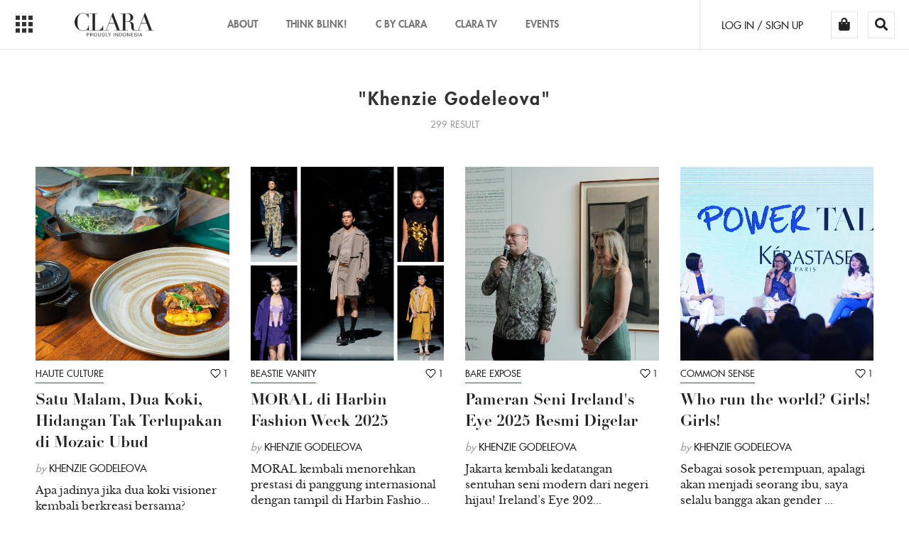

--- FILE ---
content_type: text/html; charset=UTF-8
request_url: https://www.clara-indonesia.com/author/Khenzie-Godeleova-2638/1
body_size: 23401
content:
<!DOCTYPE html>
<html lang=en>
<head>  
        <script> location.reload(); </script>  
        <meta charset="utf-8">
        <meta http-equiv="X-UA-Compatible" content="IE=edge">
        <meta name="viewport" content="width=device-width, initial-scale=1">
        
        <!-- Meta SEO -->
        <title>CLARA Indonesia</title>
        <meta name="description" content="">
        <meta name="keywords" content="">
        <meta name="author" content="">
        
        <!-- Favicon -->
        <!--<link rel="apple-touch-icon" sizes="180x180" href="https://www.clara-indonesia.com:443/n_template/images/favicon/apple-touch-icon.png">
        <link rel="icon" type="image/png" href="https://www.clara-indonesia.com:443/n_template/images/favicon/favicon-32x32.png" sizes="32x32">
        <link rel="icon" type="image/png" href="https://www.clara-indonesia.com:443/n_template/images/favicon/favicon-16x16.png" sizes="16x16">-->
		<link rel="shortcut icon" href="https://clara-indonesia.com/n_template/images/favicon.ico">
        <link rel="manifest" href="https://www.clara-indonesia.com:443/n_template/images/favicon/manifest.json">
        <link rel="mask-icon" href="https://www.clara-indonesia.com:443/n_template/images/favicon/safari-pinned-tab.svg" color="#5bbad5">
        <meta name="theme-color" content="#ffffff">
        
        <!-- Open Graph -->
        
        <meta property="fb:app_id" content="1234567890" />
        <meta property="og:locale" content="id_ID" />
        <meta property="og:title" content="CLARA Indonesia" />
        <meta property="og:url" content="https://www.clara-indonesia.com:443/" />
        <meta property="og:type" content="website" />
        <meta property="og:description" content="Description" />
        <meta property="og:image" content="https://www.clara-indonesia.com:443/n_template/images/logo.png" />
        <!-- Twitter Card -->
        <meta name="twitter:card" content="summary" />
        <meta name="twitter:title" content="CLARA Indonesia" />
        <meta name="twitter:description" content="Description" />
        <meta name="twitter:url" content="https://www.clara-indonesia.com:443/" />
        <meta name="twitter:image" content="https://www.clara-indonesia.com:443/n_template/images/logo.png" />
        
                <!-- ##### Mulai CSS ##### -->
        <!-- Bootstrap -->
        <!-- Bootstrap core CSS -->
		<link href="https://www.clara-indonesia.com:443/n_template/plugins/bootstrap/css/bootstrap.min.css" rel="stylesheet">

		<!-- Jasny Bootstrap -->
		<link href="https://www.clara-indonesia.com:443/n_template/plugins/jasny-bootstrap/css/jasny-bootstrap.min.css" rel="stylesheet">

		<!-- IE10 viewport hack for Surface/desktop Windows 8 bug -->
		<link href="https://www.clara-indonesia.com:443/n_template/css/ie10-viewport-bug-workaround.css" rel="stylesheet">
		
		<!-- BX Slider -->
		<link href="https://www.clara-indonesia.com:443/n_template/plugins/bxslider/jquery.bxslider.css" rel="stylesheet">
		
		<!-- OWL -->
		<link href="https://www.clara-indonesia.com:443/n_template/plugins/owl/css/owl.carousel.min.css" rel="stylesheet">
		<link href="https://www.clara-indonesia.com:443/n_template/plugins/owl/css/owl.theme.default.min.css" rel="stylesheet">
		
		<!-- Font Awesome -->
		<link href="https://www.clara-indonesia.com:443/n_template/plugins/font-awesome/css/fontawesome-all.min.css" rel="stylesheet">
		
		<!-- Socicons -->
		<link href="https://www.clara-indonesia.com:443/n_template/plugins/socicon/socicon.css" rel="stylesheet">
		
		<!-- Scrollbar -->
		<link href="https://www.clara-indonesia.com:443/n_template/plugins/scrollbar/css/jquery.mCustomScrollbar.min.css" rel="stylesheet">
		
		<!-- Select -->
		<link href="https://www.clara-indonesia.com:443/n_template/plugins/select/css/bootstrap-select.min.css" rel="stylesheet">
		
		<!-- Gallery -->
		<link href="https://www.clara-indonesia.com:443/n_template/plugins/light-gallery/css/lightgallery.min.css" rel="stylesheet">
		
		<!--Slider -->
		<link href="https://www.clara-indonesia.com:443/n_template/plugins/light-slider/css/lightslider.min.css" rel="stylesheet">
		
		<!-- iCheck -->
		<link href="https://www.clara-indonesia.com:443/n_template/plugins/icheck/skins/square/square.css" rel="stylesheet">
		
		<!-- One Page Scroll -->
		<link href="https://www.clara-indonesia.com:443/n_template/plugins/onepagescroll/jquery.fullpage.min.css" rel="stylesheet">
		
		<!-- Zoom -->
		<link href="https://www.clara-indonesia.com:443/n_template/css/featherlight.css" rel="stylesheet">
		<link href="https://www.clara-indonesia.com:443/n_template/css/featherlight.gallery.min.css" rel="stylesheet">
		
		<!--Webfont -->
		<link href="https://www.clara-indonesia.com:443/n_template/plugins/webfont/futura/stylesheet.css" rel="stylesheet">
		<link href="https://www.clara-indonesia.com:443/n_template/plugins/webfont/didot/stylesheet.css" rel="stylesheet">
		
		<!-- Custom styles for this template -->
		<link href="https://www.clara-indonesia.com:443/n_template/css/style.css" rel="stylesheet">
		<link rel="stylesheet" type="text/css" href="https://www.clara-indonesia.com:443/n_template/plugins/iziToast/css/iziToast.min.css">
		<link href="https://www.clara-indonesia.com:443/n_template/css/additional.css" rel="stylesheet">
		<link href="https://fonts.googleapis.com/css?family=EB+Garamond" rel="stylesheet">
		<style type="text/css">
        	.ui-article-detail p{
				line-height:32px;
				font-family:"EB Garamond", serif;
				font-size:20px;
			}
			
			.ui-article-text *{
				line-height:32px;
				font-family:"EB Garamond", serif;
				font-size:20px;
			}
			.ui-article-text p span span{
				line-height:32px;
				font-family:"EB Garamond", serif !important;
				font-size:20px !important;
			}
			.checkout .btn-red{
				line-height:15px;
				font-family: 'futura_ltheavy';
				font-size:15px !important;
			}
			.mCSB_container figure img{
				/*max-width:100%;*/
				width:100%;
				height:auto;
			}
			.mCSB_container figure figcaption{
				font-size: 12px;
				line-height: normal;
				font-style: italic;
			}
			.mCSB_container p img{
				/*max-width:100% !important;*/
				width:100% !important;
				height:auto !important;
				margin-top:15px;
				margin-bottom:15px;
			}
			.mCSB_container p iframe{
				width:100% !important;
				min-height:30vw;
				margin-top:15px;
				margin-bottom:15px;
				margin-right: auto;
				margin-left: auto;
			}
			.mCSB_container iframe{
				width:100% !important;
				min-height:30vw;
			}
			
			
			.mCS_destroyed figure img{
				/*max-width:100%;*/
				width:100%;
				height:auto;
			}
			.mCS_destroyed figure figcaption{
				font-size: 12px; 
				line-height: normal;
				font-style: italic;
			}
			.mCS_destroyed p img{
				/*max-width:100% !important;*/
				width:100% !important;
				height:auto !important;
				margin-top:15px;
				margin-bottom:15px;
			}
			.mCS_destroyed p iframe{
				width:100% !important;
				min-height:30vw;
				margin-top:15px;
				margin-bottom:15px;
				margin-right: auto;
				margin-left: auto;
			}
			.mCS_destroyed iframe{
				width:100% !important;
				min-height:30vw;
			}
			
			.ui-article-text figure img{
				/*max-width:100%;*/
				width:100%;
				height:auto;
			}
			.ui-article-text figure figcaption{
				font-size: 12px; 
				line-height: normal;
				font-style: italic;
			}
			.ui-article-text p img{
				/*max-width:100% !important;*/
				width:100% !important;
				height:auto !important;
				margin-top:15px;
				margin-bottom:15px;
			}
			.ui-article-text p iframe{
				width:100% !important;
				min-height:30vw;
				margin-top:15px;
				margin-bottom:15px;
				margin-right: auto;
				margin-left: auto;
			}
			.ui-article-text iframe{
				/*width:100% !important;*/
				min-height:30vw;
				margin-top:15px !important;
				margin-bottom:15px !important;
				margin-right: auto !important;
				margin-left: auto !important;
			}
			.ui-article-text blockquote p{
				font-size: 30px !important;
				border: none;
				line-height: 32px;
				font-weight: bold;
			}
			.ui-article-text blockquote p span{
				font-size: 30px !important;
				border: none;
				line-height: 32px;
				font-weight: bold;
			}
			.mCS_destroyed blockquote img{
				font-size: 30px !important;
				border: none;
				line-height: 32px;
				font-weight: bold;
			}
			.mCS_destroyed blockquote span{
				font-size: 30px !important;
				border: none;
				line-height: 32px;
				font-weight: bold;
			}
			.ui-article-text blockquote{
				font-size: 30px !important;
				border: none;
				line-height: 32px;
				font-weight: bold;
				margin: 0px;
			}
			figure{
				margin-bottom: 15px;
				margin-top: 15px;
			}
			#back-to-top {
			  position: fixed;
			  bottom: 30px;
			  right: 15px;
			  border-radius: 100%;
			  width: 40px;
			  height: 40px;
			  background: #000;
			  display: flex;
			  align-items: center;
			  justify-content: center;
			  color: #fff;
			  font-size: 20px;
			  text-decoration: none;
			  opacity: 1;
			  -webkit-transition: all .2s ease;
			  -moz-transition: all .2s ease;
			  -o-transition: all .2s ease;
			  transition: all .2s ease;
			  z-index: 9999;
			}
			#back-to-top:hover {
			  background: #333;
			}
			#back-to-top.show {
			  opacity: 1;
			}
			@media only screen and (max-width: 468px){
				.btn-wa{
					display: inline-block !important;
				}
				#back-to-top {
				  
				  bottom: 10px;
				  width: 35px;
			      height: 35px;
				  font-size: 18px;
				}
				.fixed-nav-mobile{
					position: fixed;
					width: 100%;
				}
				.padiing-bottom-mobile{
					padding-bottom: 60px;
				}
			}
			.ui-article-subtitle{
				font-family: "EB Garamond", serif;
			}
		</style>
	<!-- Facebook Pixel Code -->

<script>

var fb_pixel_id = '1660394664106704';
!function(f,b,e,v,n,t,s){if(f.fbq)return;n=f.fbq=function(){n.callMethod?

n.callMethod.apply(n,arguments):n.queue.push(arguments)};if(!f._fbq)f._fbq=n;

n.push=n;n.loaded=!0;n.version='2.0';n.queue=[];t=b.createElement(e);t.async=!0;

t.src=v;s=b.getElementsByTagName(e)[0];s.parentNode.insertBefore(t,s)}(window,

document,'script','https://connect.facebook.net/en_US/fbevents.js');

fbq('init', fb_pixel_id);

fbq('track', 'PageView');

</script>

<noscript><img height="1" width="1" style="display:none"

src="https://www.facebook.com/tr?id=1660394664106704&ev=PageView&noscript=1"

/></noscript>

<!-- DO NOT MODIFY -->

<!-- End Facebook Pixel Code -->

<script>
  (function(i,s,o,g,r,a,m){i['GoogleAnalyticsObject']=r;i[r]=i[r]||function(){
  (i[r].q=i[r].q||[]).push(arguments)},i[r].l=1*new Date();a=s.createElement(o),
  m=s.getElementsByTagName(o)[0];a.async=1;a.src=g;m.parentNode.insertBefore(a,m)
  })(window,document,'script','https://www.google-analytics.com/analytics.js','ga');

  ga('create', 'UA-71335526-1', 'auto');
  ga('send', 'pageview');

</script>
</head>
<body>
  
<style>
	.cart-blok{
		position: absolute;
		top: 30px;
		right: 80px;
		width: 300px;
	}
	.cart-none{
		display: none;
	}
	.cart-blok .panel-body{
		padding: 10px;
	}
	.cart-header{
		padding-left: 40px
	}
	.cart-logo{
		position: absolute;
		left: 15px;
	}
	.cart-close{
		position: absolute;
		right: 15px;
		cursor: pointer;
	}
	.cart-img{
		position: relative;
		width: 100%;
		height: 100%;
		object-fit: cover;
	}
	.cart-nama-produk{
		margin-top: 0;
		font-size: 13px;
		line-height: 1.4;
		font-family: 'Didot';
		font-weight: 900;
	}
	.panel-body .row .col-xs-7{
		font-family: 'Baskerville';
		font-size: 13px;
	}
	.jarak-kiri{
		padding-left: 5px;
	}
	.jarak-atas1{
		padding-top: 5px;
	}
	.jarak-atas2{
		padding-top: 15px;
	}
	.cart-loket-link{
		color: blue;
	}
</style>
		<header class="padiing-bottom-mobile">
			<!-- Static navbar -->
			<nav class="navbar navbar-default navbar-static-top ui-relative fixed-nav-mobile">
				<div class="container-fluid">
					<button type="button" class="navmenu-toggle" data-toggle="offcanvas" data-target=".navmenu">
						<div class="square"></div>
						<div class="square"></div>
						<div class="square"></div>
					</button> <!-- /.menu icon -->

					<div class="navbar-header">
						<a class="navbar-brand" href="https://www.clara-indonesia.com:443/">
							<img src="https://www.clara-indonesia.com:443/n_template/images/logo.png" alt="CLARA">
						</a>
					</div> <!-- /.logo -->
					
					<div class="navbar-menu hidden-xs">
						<ul class="nav navbar-nav navbar-left">
							<li><a href="https://www.clara-indonesia.com:443/about">About</a></li>
							<li class="hidden-xs"><a href="https://clara-indonesia.com/article/tag/think-blink-2127" >THINK BLINK!</a></li>
							<li><a href="https://www.clara-indonesia.com:443/main/coming_soon">C By Clara</a></li>
							<li><a href="https://www.clara-indonesia.com:443/clara_tv/listed">Clara TV</a></li>
							<li><a href="https://www.clara-indonesia.com:443/tickets">EVENTS</a></li>
						</ul>
					</div><!--/.nav-collapse -->

					<div class="navbar-tools">
						<div class="navbar-tools-premium hidden">
							<a href="https://www.clara-indonesia.com:443/premium" class="btn btn-sm btn-ghost btn-ghost-red ui-text-uppercase ui-no-radius"><span class="hidden-sm">judgeabookbycover</span><span class="visible-sm">Premium</span></a>
						</div> <!-- /.premium -->

						<div class="navbar-tools-account hidden-xs">
							<ul class="list-inline ui-no-margin-bottom">
								<li><a href="https://www.clara-indonesia.com:443/user/" class="ui-text-uppercase navbar-tools-login">LOG IN / SIGN UP</a></li>								<li><a href="#" id="cart-ico" class="btn navbar-tools-cart ui-no-radius ui-no-padding"><i class="fas fa-shopping-bag"></i></a></li>
								
								<li><a href="javascript:void(0)" class="btn navbar-tools-cart ui-no-radius ui-no-padding" data-toggle="modal" data-target="#search-modal"><i class="fas fa-search"></i></a></li>
							</ul>
						</div> <!-- /.account -->
					</div> <!-- /.tools -->
				</div> <!-- /.container -->
				<div class="panel panel-default cart-blok cart-none" id="cart-list">
				  <div class="panel-body">
				    <span class="cart-logo"><i class="fas fa-shopping-bag"></i></span>
				    <span class="cart-header">My Cart</span>
				    <span class="cart-close" id="close-cart"><i class="fas fa-times"></i></span>
				  </div>
				  <hr style="margin: 0px 10px;">
				  <div class="panel-body top_carted_list">
				  	
				  </div>
				</div>
			</nav>
		</header> <!-- /.end header -->
		<!-- Modal search -->
		<div class="modal fade ui-modal-slider text-center ui-modal-gallery ui-modal-center" id="search-modal" tabindex="-1" role="dialog" aria-labelledby="myModalLabel">
			<button type="button" class="close" data-dismiss="modal" aria-label="Close">
				<i class="far fa-times-circle"></i>
				<span class="text-uppercase">Close</span>
			</button>
				
			<div class="modal-dialog ui-absolute modal-lg text-left" role="document">
				<div class="modal-body ui-table ui-full-width ui-full-height">
					<div class="ui-cell media-middle">
						<div class="row">
							<div class="col-xs-12 col-sm-10 col-md-9 ui-col-center">
								<div class="navbar-search">
									
										<div class="form-group">
											<input type="search" id="search_text" class="form-control ui-no-radius" placeholder="Search here..." />
										</div>
										
										<div class="row">
											<div class="col-xs-10 col-sm-10 col-md-7 col-lg-6 ui-col-center">
												<div class="row">
													<div class="col-xs-6">
														<a onclick="do_search_v2('2');" style="cursor:pointer;" class="btn btn-default btn-block ui-no-radius btn-lg text-uppercase">News</a>
													</div> <!-- /.col -->
													
													<div class="col-xs-6">
														<a onclick="do_search_v2('1');" style="cursor:pointer;" class="btn btn-default btn-block ui-no-radius btn-lg text-uppercase">C BY Clara</a>
													</div> <!-- /.col -->
												</div> <!-- /.row -->
											</div> <!-- /.col -->
										</div> <!-- /.row -->	
									
								</div>
							</div> <!-- /.col -->
						</div> <!-- /.row -->
					</div> <!-- /.cell -->
				</div> <!-- /.body -->
			</div> <!-- /.modal -->
		</div> <!-- /.modal search -->

		<div id="navmenu" class="navmenu navmenu-default navmenu-fixed-left offcanvas-sm offcanvas-md offcanvas-lg" role="banner">
			<div class="navmenu-heading ui-relative">
				<img src="https://www.clara-indonesia.com:443/n_template/images/logo.png" alt="CLARA">
				
				<a href="#" class="close-menu">
					<i class="far fa-times-circle"></i>
				</a>
			</div> <!-- /.heading -->
			
			<div class="panel-menu ui-menu-scroller">
				
				<div class="panel-group" id="accordion" role="tablist" aria-multiselectable="true">
					<div class="panel panel-default visible-xs">
					<div class="panel-heading" role="tab">
						<h4 class="panel-title text-uppercase">
							<a href="https://www.clara-indonesia.com:443/user/" class="collapsed" role="button">
								LOG IN / SIGN UP
							</a>
						</h4>
					</div>
				</div>					<div class="panel panel-default visible-xs">
						<div class="panel-heading" role="tab">
							<h4 class="panel-title text-uppercase">
								<a href="javascript:void(0)" onclick="$( '#navmenu' ).offcanvas( 'hide' );" class="collapsed" role="button" data-toggle="modal" data-target="#search-modal">
									SEARCH
									<i class="icon fas fa-search"></i>
								</a>
							</h4>
						</div>
					</div> <!-- /.panel -->
					<div class="panel panel-default visible-xs">
						<div class="panel-heading" role="tab">
							<h4 class="panel-title text-uppercase">
								<a href="user/cart_checkout" class="collapsed" role="button">
									CART
									<i class="icon fas fa-shopping-bag" style="cursor:pointer;"></i>
								</a>
							</h4>
						</div>
					</div> <!-- /.panel -->
					
			<div class="panel panel-default">
				<div class="panel-heading" role="tab">
					<h4 class="panel-title text-uppercase">
						<a href="https://www.clara-indonesia.com:443/articles/?ca=134" class="collapsed" role="button">
							Common Sense
						</a>
					</h4>
				</div>
			</div> <!-- /.panel -->
			<div class="panel panel-default">
				<div class="panel-heading" role="tab" id="headingThree">
					<h4 class="panel-title text-uppercase">
						<div class="row">
							<div class="col-md-8 col-xs-8">
								<a href="https://www.clara-indonesia.com:443/articles/?ca=132" class="collapsed" role="button">
									Beastie Vanity
								</a>
							</div>
							<div class="col-md-2 col-xs-2">
								<a class="collapsed" role="button" data-toggle="collapse" data-parent="#accordion" href="#collapseThreef132" aria-expanded="false" aria-controls="collapseThreeff">
									<i class="icon fas fa-plus"></i>
								</a>
							</div>
						</div>
					</h4>
				</div>
				
				<div id="collapseThreef132" class="panel-collapse collapse" role="tabpanel" aria-labelledby="headingThree">
					<div class="panel-body">
						<ul class="media-list">
							
			<li class="media"><a href="https://www.clara-indonesia.com:443/articles/?ca=132&sc=181">Fashion</a></li>
			<li class="media"><a href="https://www.clara-indonesia.com:443/articles/?ca=132&sc=182">Beauty</a></li>
						</ul>
					</div>
				</div>
			</div> <!-- /.panel -->
			<div class="panel panel-default">
				<div class="panel-heading" role="tab" id="headingThree">
					<h4 class="panel-title text-uppercase">
						<div class="row">
							<div class="col-md-8 col-xs-8">
								<a href="https://www.clara-indonesia.com:443/articles/?ca=131" class="collapsed" role="button">
									Bare Expose
								</a>
							</div>
							<div class="col-md-2 col-xs-2">
								<a class="collapsed" role="button" data-toggle="collapse" data-parent="#accordion" href="#collapseThreef131" aria-expanded="false" aria-controls="collapseThreeff">
									<i class="icon fas fa-plus"></i>
								</a>
							</div>
						</div>
					</h4>
				</div>
				
				<div id="collapseThreef131" class="panel-collapse collapse" role="tabpanel" aria-labelledby="headingThree">
					<div class="panel-body">
						<ul class="media-list">
							
			<li class="media"><a href="https://www.clara-indonesia.com:443/articles/?ca=131&sc=178">Horoscope</a></li>
			<li class="media"><a href="https://www.clara-indonesia.com:443/articles/?ca=131&sc=179">Art</a></li>
			<li class="media"><a href="https://www.clara-indonesia.com:443/articles/?ca=131&sc=180">Profile</a></li>
						</ul>
					</div>
				</div>
			</div> <!-- /.panel -->
			<div class="panel panel-default">
				<div class="panel-heading" role="tab" id="headingThree">
					<h4 class="panel-title text-uppercase">
						<div class="row">
							<div class="col-md-8 col-xs-8">
								<a href="https://www.clara-indonesia.com:443/articles/?ca=130" class="collapsed" role="button">
									Haute Culture
								</a>
							</div>
							<div class="col-md-2 col-xs-2">
								<a class="collapsed" role="button" data-toggle="collapse" data-parent="#accordion" href="#collapseThreef130" aria-expanded="false" aria-controls="collapseThreeff">
									<i class="icon fas fa-plus"></i>
								</a>
							</div>
						</div>
					</h4>
				</div>
				
				<div id="collapseThreef130" class="panel-collapse collapse" role="tabpanel" aria-labelledby="headingThree">
					<div class="panel-body">
						<ul class="media-list">
							
			<li class="media"><a href="https://www.clara-indonesia.com:443/articles/?ca=130&sc=149">Space</a></li>
			<li class="media"><a href="https://www.clara-indonesia.com:443/articles/?ca=130&sc=183">Food</a></li>
			<li class="media"><a href="https://www.clara-indonesia.com:443/articles/?ca=130&sc=184">Travel</a></li>
			<li class="media"><a href="https://www.clara-indonesia.com:443/articles/?ca=130&sc=185">Living</a></li>
			<li class="media"><a href="https://www.clara-indonesia.com:443/articles/?ca=130&sc=1475">CLARA FUN</a></li>
						</ul>
					</div>
				</div>
			</div> <!-- /.panel -->					
					<div class="panel panel-default">
						<div class="panel-heading" role="tab" id="headingThree">
							<h4 class="panel-title text-uppercase">
								<div class="row">
									<div class="col-md-8 col-xs-8">
										<a href="#" class="collapsed" role="button">
											C BY CLARA
										</a>
									</div>
									<div class="col-md-2 col-xs-2">
										<a class="collapsed" role="button" data-toggle="collapse" data-parent="#accordion" href="#collapseThreef" aria-expanded="false" aria-controls="collapseThreeff">
											<i class="icon fas fa-plus"></i>
										</a>
									</div>
								</div>
							</h4>
						</div>
						
						<div id="collapseThreef" class="panel-collapse collapse" role="tabpanel" aria-labelledby="headingThree">
							<div class="panel-body">
								<ul class="media-list">
									<li class="media"><a href="https://www.clara-indonesia.com:443/main/coming_soon">FASHION</a></li>
									<li class="media"><a href="https://www.clara-indonesia.com:443/main/coming_soon">BEAUTY</a></li>
								</ul>
							</div>
						</div>
					</div> <!-- /.panel -->
					
					<div class="panel panel-default">
						<div class="panel-heading" role="tab" id="headingThree">
							<h4 class="panel-title text-uppercase">
								<a href="https://www.clara-indonesia.com:443/clara_tv/listed" class="collapsed" role="button">
									Clara TV
								</a>
							</h4>
						</div>
					</div> <!-- /.panel -->
					<div class="panel panel-default visible-xs">
						<div class="panel-heading" role="tab" id="headingThree">
							<h4 class="panel-title text-uppercase">
								<a href="https://www.clara-indonesia.com:443/tickets" class="collapsed" role="button">
									EVENTS
								</a>
							</h4>
						</div>
					</div> <!-- /.panel -->
					<div class="panel panel-default hidden">
						<div class="panel-heading" role="tab">
							<h4 class="panel-title text-uppercase">
								<a href="https://www.clara-indonesia.com:443/premium" class="collapsed" role="button">
									JUDGE A BOOK BY ITS COVER
								</a>
							</h4>
						</div>
					</div> <!-- /.panel -->
					<div class="panel panel-default visible-xs">
						<div class="panel-heading" role="tab">
							<h4 class="panel-title text-uppercase">
								<a href="https://www.clara-indonesia.com:443/about" class="collapsed" role="button">
									ABOUT US
								</a>
							</h4>
						</div>
					</div> <!-- /.panel -->
					<div class="panel panel-default">
						<div class="panel-heading" role="tab">
							<h4 class="panel-title text-uppercase">
								<a href="https://www.clara-indonesia.com:443/contact_us" class="collapsed" role="button">
									CONTACT US
								</a>
							</h4>
						</div>
					</div> <!-- /.panel -->
				</div>
			</div> <!-- /.panel menu -->
		</div> <!-- /.main-menu -->

<main>
		<section class="ui-content-tab-general ui-section-bordered ui-search-result">
		<div class="container-fluid ui-container-content">
			<div class="ui-search-heading text-center">
							<h1 class="ui-page-title">"Khenzie Godeleova"</h1>
							<div class="ui-search-label text-muted text-uppercase">299 RESULT</div>
						</div> <!-- /.heading -->
			<div class="row">
								<div class="col-xs-12 col-sm-6 col-md-3">
					<div class="ui-card-top-image ui-relative">
						<a href="https://www.clara-indonesia.com:443/article-detail/Satu-Malam-Dua-Koki-Hidangan-Tak-Terlupakan-di-Mozaic-Ubud-2336" class="ui-card-linked">

						<div class="ui-card-image ui-relative ui-ratio ui-ratio-full">
							<img class="ui-image-full" src="https://www.clara-indonesia.com:443/uploads/article_image/article_2336.png?versi=20260131064836">
						</div> <!-- /.image -->

						</a>

						<div class="ui-card-content article_text">
							<div class="ui-card-meta ui-text-uppercase">
								<div class="row">
									<div class="col-sm-8 col-xs-8">
										<ul class="list-inline ui-no-margin-bottom">
											<li><a href="https://www.clara-indonesia.com:443/articles/?ca=130">Haute Culture</a></li>
										</ul>
									</div>
									<div class="col-sm-4 col-xs-4 text-right">
										<span id="tombol_like2336" onclick="like_article('2336','tombol_like2336')" style="cursor:pointer;"><i class="fas fa-heart before-like"> </i> <span>1</span></span>
									</div>
								</div>
							</div> <!-- /.meta -->
							<a href="https://www.clara-indonesia.com:443/article/detail/Satu-Malam-Dua-Koki-Hidangan-Tak-Terlupakan-di-Mozaic-Ubud-2336" class="ui-card-linked">
								<h3 class="ui-card-title">
									Satu Malam, Dua Koki, Hidangan Tak Terlupakan di Mozaic Ubud								</h3>

								<div class="ui-card-author">
									<span class="text-muted"><i>by</i></span>
									<span class="ui-text-uppercase">Khenzie Godeleova</span>
								</div>

								<p class="ui-no-margin-bottom ui-card-description hidden-xs">
									Apa jadinya jika dua koki visioner kembali berkreasi bersama? 

Mozaic Restaurant Gastr...								</p>
							</a>
						</div> <!-- /.content -->
					</div> <!-- /.card -->
				</div> <!-- /.col -->
																<div class="col-xs-12 col-sm-6 col-md-3">
					<div class="ui-card-top-image ui-relative">
						<a href="https://www.clara-indonesia.com:443/article-detail/MORAL-di-Harbin-Fashion-Week-2025-2334" class="ui-card-linked">

						<div class="ui-card-image ui-relative ui-ratio ui-ratio-full">
							<img class="ui-image-full" src="https://www.clara-indonesia.com:443/uploads/article_image/article_2334.png?versi=20260131064836">
						</div> <!-- /.image -->

						</a>

						<div class="ui-card-content article_text">
							<div class="ui-card-meta ui-text-uppercase">
								<div class="row">
									<div class="col-sm-8 col-xs-8">
										<ul class="list-inline ui-no-margin-bottom">
											<li><a href="https://www.clara-indonesia.com:443/articles/?ca=132">Beastie Vanity</a></li>
										</ul>
									</div>
									<div class="col-sm-4 col-xs-4 text-right">
										<span id="tombol_like2334" onclick="like_article('2334','tombol_like2334')" style="cursor:pointer;"><i class="fas fa-heart before-like"> </i> <span>1</span></span>
									</div>
								</div>
							</div> <!-- /.meta -->
							<a href="https://www.clara-indonesia.com:443/article/detail/MORAL-di-Harbin-Fashion-Week-2025-2334" class="ui-card-linked">
								<h3 class="ui-card-title">
									MORAL di Harbin Fashion Week 2025								</h3>

								<div class="ui-card-author">
									<span class="text-muted"><i>by</i></span>
									<span class="ui-text-uppercase">Khenzie Godeleova</span>
								</div>

								<p class="ui-no-margin-bottom ui-card-description hidden-xs">
									MORAL kembali menorehkan prestasi di panggung internasional dengan tampil di Harbin Fashio...								</p>
							</a>
						</div> <!-- /.content -->
					</div> <!-- /.card -->
				</div> <!-- /.col -->
																<div class="col-xs-12 col-sm-6 col-md-3">
					<div class="ui-card-top-image ui-relative">
						<a href="https://www.clara-indonesia.com:443/article-detail/Pameran-Seni-Irelands-Eye-2025-Resmi-Digelar-2327" class="ui-card-linked">

						<div class="ui-card-image ui-relative ui-ratio ui-ratio-full">
							<img class="ui-image-full" src="https://www.clara-indonesia.com:443/uploads/article_image/article_2327.png?versi=20260131064836">
						</div> <!-- /.image -->

						</a>

						<div class="ui-card-content article_text">
							<div class="ui-card-meta ui-text-uppercase">
								<div class="row">
									<div class="col-sm-8 col-xs-8">
										<ul class="list-inline ui-no-margin-bottom">
											<li><a href="https://www.clara-indonesia.com:443/articles/?ca=131">Bare Expose</a></li>
										</ul>
									</div>
									<div class="col-sm-4 col-xs-4 text-right">
										<span id="tombol_like2327" onclick="like_article('2327','tombol_like2327')" style="cursor:pointer;"><i class="fas fa-heart before-like"> </i> <span>1</span></span>
									</div>
								</div>
							</div> <!-- /.meta -->
							<a href="https://www.clara-indonesia.com:443/article/detail/Pameran-Seni-Irelands-Eye-2025-Resmi-Digelar-2327" class="ui-card-linked">
								<h3 class="ui-card-title">
									Pameran Seni Ireland's Eye 2025 Resmi Digelar 								</h3>

								<div class="ui-card-author">
									<span class="text-muted"><i>by</i></span>
									<span class="ui-text-uppercase">Khenzie Godeleova</span>
								</div>

								<p class="ui-no-margin-bottom ui-card-description hidden-xs">
									Jakarta kembali kedatangan sentuhan seni modern dari negeri hijau! Ireland&rsquo;s Eye 202...								</p>
							</a>
						</div> <!-- /.content -->
					</div> <!-- /.card -->
				</div> <!-- /.col -->
																<div class="col-xs-12 col-sm-6 col-md-3">
					<div class="ui-card-top-image ui-relative">
						<a href="https://www.clara-indonesia.com:443/article-detail/Who-run-the-world-Girls-Girls-2329" class="ui-card-linked">

						<div class="ui-card-image ui-relative ui-ratio ui-ratio-full">
							<img class="ui-image-full" src="https://www.clara-indonesia.com:443/uploads/article_image/article_2329.png?versi=20260131064836">
						</div> <!-- /.image -->

						</a>

						<div class="ui-card-content article_text">
							<div class="ui-card-meta ui-text-uppercase">
								<div class="row">
									<div class="col-sm-8 col-xs-8">
										<ul class="list-inline ui-no-margin-bottom">
											<li><a href="https://www.clara-indonesia.com:443/articles/?ca=134">Common Sense</a></li>
										</ul>
									</div>
									<div class="col-sm-4 col-xs-4 text-right">
										<span id="tombol_like2329" onclick="like_article('2329','tombol_like2329')" style="cursor:pointer;"><i class="fas fa-heart before-like"> </i> <span>1</span></span>
									</div>
								</div>
							</div> <!-- /.meta -->
							<a href="https://www.clara-indonesia.com:443/article/detail/Who-run-the-world-Girls-Girls-2329" class="ui-card-linked">
								<h3 class="ui-card-title">
									Who run the world? Girls! Girls!								</h3>

								<div class="ui-card-author">
									<span class="text-muted"><i>by</i></span>
									<span class="ui-text-uppercase">Khenzie Godeleova</span>
								</div>

								<p class="ui-no-margin-bottom ui-card-description hidden-xs">
									Sebagai sosok perempuan, apalagi akan menjadi seorang ibu, saya selalu bangga akan gender ...								</p>
							</a>
						</div> <!-- /.content -->
					</div> <!-- /.card -->
				</div> <!-- /.col -->
								<div class="col-xs-12 hidden-xs">
					<div class="ui-hr"></div>
				</div>
																<div class="col-xs-12 col-sm-6 col-md-3">
					<div class="ui-card-top-image ui-relative">
						<a href="https://www.clara-indonesia.com:443/article-detail/Kolaborasi-3MONGKIS-x-Rama-Dauhan-untuk-Outfit-Lebaran-yang-Timeless-2326" class="ui-card-linked">

						<div class="ui-card-image ui-relative ui-ratio ui-ratio-full">
							<img class="ui-image-full" src="https://www.clara-indonesia.com:443/uploads/article_image/article_2326.png?versi=20260131064836">
						</div> <!-- /.image -->

						</a>

						<div class="ui-card-content article_text">
							<div class="ui-card-meta ui-text-uppercase">
								<div class="row">
									<div class="col-sm-8 col-xs-8">
										<ul class="list-inline ui-no-margin-bottom">
											<li><a href="https://www.clara-indonesia.com:443/articles/?ca=132">Beastie Vanity</a></li>
										</ul>
									</div>
									<div class="col-sm-4 col-xs-4 text-right">
										<span id="tombol_like2326" onclick="like_article('2326','tombol_like2326')" style="cursor:pointer;"><i class="fas fa-heart before-like"> </i> <span>1</span></span>
									</div>
								</div>
							</div> <!-- /.meta -->
							<a href="https://www.clara-indonesia.com:443/article/detail/Kolaborasi-3MONGKIS-x-Rama-Dauhan-untuk-Outfit-Lebaran-yang-Timeless-2326" class="ui-card-linked">
								<h3 class="ui-card-title">
									Kolaborasi 3MONGKIS x Rama Dauhan untuk Outfit Lebaran yang Timeless								</h3>

								<div class="ui-card-author">
									<span class="text-muted"><i>by</i></span>
									<span class="ui-text-uppercase">Khenzie Godeleova</span>
								</div>

								<p class="ui-no-margin-bottom ui-card-description hidden-xs">
									Menyambut bulan suci Ramadhan, 3MONGKIS menghadirkan koleksi terbaru bertajuk UNITY, hasil...								</p>
							</a>
						</div> <!-- /.content -->
					</div> <!-- /.card -->
				</div> <!-- /.col -->
																<div class="col-xs-12 col-sm-6 col-md-3">
					<div class="ui-card-top-image ui-relative">
						<a href="https://www.clara-indonesia.com:443/article-detail/Pesona-1001-Malam-dalam-Balutan-Kemewahan-The-Ritz-Carlton-Jakarta-Pacific-Place-2323" class="ui-card-linked">

						<div class="ui-card-image ui-relative ui-ratio ui-ratio-full">
							<img class="ui-image-full" src="https://www.clara-indonesia.com:443/uploads/article_image/article_2323.png?versi=20260131064836">
						</div> <!-- /.image -->

						</a>

						<div class="ui-card-content article_text">
							<div class="ui-card-meta ui-text-uppercase">
								<div class="row">
									<div class="col-sm-8 col-xs-8">
										<ul class="list-inline ui-no-margin-bottom">
											<li><a href="https://www.clara-indonesia.com:443/articles/?ca=130">Haute Culture</a></li>
										</ul>
									</div>
									<div class="col-sm-4 col-xs-4 text-right">
										<span id="tombol_like2323" onclick="like_article('2323','tombol_like2323')" style="cursor:pointer;"><i class="fas fa-heart before-like"> </i> <span>1</span></span>
									</div>
								</div>
							</div> <!-- /.meta -->
							<a href="https://www.clara-indonesia.com:443/article/detail/Pesona-1001-Malam-dalam-Balutan-Kemewahan-The-Ritz-Carlton-Jakarta-Pacific-Place-2323" class="ui-card-linked">
								<h3 class="ui-card-title">
									Pesona 1001 Malam dalam Balutan Kemewahan The Ritz-Carlton Jakarta, Pacific Place								</h3>

								<div class="ui-card-author">
									<span class="text-muted"><i>by</i></span>
									<span class="ui-text-uppercase">Khenzie Godeleova</span>
								</div>

								<p class="ui-no-margin-bottom ui-card-description hidden-xs">
									Malam yang dipenuhi cahaya lentera, aroma rempah yang menggoda, dan nuansa magis dari nege...								</p>
							</a>
						</div> <!-- /.content -->
					</div> <!-- /.card -->
				</div> <!-- /.col -->
																<div class="col-xs-12 col-sm-6 col-md-3">
					<div class="ui-card-top-image ui-relative">
						<a href="https://www.clara-indonesia.com:443/article-detail/High-End-Fashion-Kuliner-dan-Sustainability-dalam-Satu-Tempat-2335" class="ui-card-linked">

						<div class="ui-card-image ui-relative ui-ratio ui-ratio-full">
							<img class="ui-image-full" src="https://www.clara-indonesia.com:443/uploads/article_image/article_2335.png?versi=20260131064836">
						</div> <!-- /.image -->

						</a>

						<div class="ui-card-content article_text">
							<div class="ui-card-meta ui-text-uppercase">
								<div class="row">
									<div class="col-sm-8 col-xs-8">
										<ul class="list-inline ui-no-margin-bottom">
											<li><a href="https://www.clara-indonesia.com:443/articles/?ca=132">Beastie Vanity</a></li>
										</ul>
									</div>
									<div class="col-sm-4 col-xs-4 text-right">
										<span id="tombol_like2335" onclick="like_article('2335','tombol_like2335')" style="cursor:pointer;"><i class="fas fa-heart before-like"> </i> <span>1</span></span>
									</div>
								</div>
							</div> <!-- /.meta -->
							<a href="https://www.clara-indonesia.com:443/article/detail/High-End-Fashion-Kuliner-dan-Sustainability-dalam-Satu-Tempat-2335" class="ui-card-linked">
								<h3 class="ui-card-title">
									High-End Fashion, Kuliner, dan Sustainability dalam Satu Tempat								</h3>

								<div class="ui-card-author">
									<span class="text-muted"><i>by</i></span>
									<span class="ui-text-uppercase">Khenzie Godeleova</span>
								</div>

								<p class="ui-no-margin-bottom ui-card-description hidden-xs">
									Setelah resmi dibuka pada 6 Maret 2025, Jakarta Premium Outlets (JPO) sudah ramai dibicara...								</p>
							</a>
						</div> <!-- /.content -->
					</div> <!-- /.card -->
				</div> <!-- /.col -->
																<div class="col-xs-12 col-sm-6 col-md-3">
					<div class="ui-card-top-image ui-relative">
						<a href="https://www.clara-indonesia.com:443/article-detail/Kolaborasi-Chef-Yuda-Bustara-William-Wongso-untuk-Menu-Iftar-InterContinental-Jakarta-Pondok-Indah-2322" class="ui-card-linked">

						<div class="ui-card-image ui-relative ui-ratio ui-ratio-full">
							<img class="ui-image-full" src="https://www.clara-indonesia.com:443/uploads/article_image/article_2322.png?versi=20260131064836">
						</div> <!-- /.image -->

						</a>

						<div class="ui-card-content article_text">
							<div class="ui-card-meta ui-text-uppercase">
								<div class="row">
									<div class="col-sm-8 col-xs-8">
										<ul class="list-inline ui-no-margin-bottom">
											<li><a href="https://www.clara-indonesia.com:443/articles/?ca=130">Haute Culture</a></li>
										</ul>
									</div>
									<div class="col-sm-4 col-xs-4 text-right">
										<span id="tombol_like2322" onclick="like_article('2322','tombol_like2322')" style="cursor:pointer;"><i class="fas fa-heart before-like"> </i> <span>1</span></span>
									</div>
								</div>
							</div> <!-- /.meta -->
							<a href="https://www.clara-indonesia.com:443/article/detail/Kolaborasi-Chef-Yuda-Bustara-William-Wongso-untuk-Menu-Iftar-InterContinental-Jakarta-Pondok-Indah-2322" class="ui-card-linked">
								<h3 class="ui-card-title">
									Kolaborasi Chef Yuda Bustara & William Wongso untuk Menu Iftar InterContinental Jakarta Pondok Indah								</h3>

								<div class="ui-card-author">
									<span class="text-muted"><i>by</i></span>
									<span class="ui-text-uppercase">Khenzie Godeleova</span>
								</div>

								<p class="ui-no-margin-bottom ui-card-description hidden-xs">
									Semua hotel dan restaurant telah berlomba mempersiapkan menu-menu Ramadan terbaik untuk di...								</p>
							</a>
						</div> <!-- /.content -->
					</div> <!-- /.card -->
				</div> <!-- /.col -->
															</div>
			<nav aria-label="Page navigation" class="text-center">
				<ul class="pagination"><li class="active"><a>1<span class="sr-only">(current)</span></a></li><li><a href="https://www.clara-indonesia.com:443/author/listed/2638/2" data-ci-pagination-page="2">2</a></li><li><a href="https://www.clara-indonesia.com:443/author/listed/2638/3" data-ci-pagination-page="3">3</a></li><li class="next pull-right hidden"><a href="https://www.clara-indonesia.com:443/author/listed/2638/2" data-ci-pagination-page="2"><span aria-hidden="true" class="icon ion-ios-arrow-right"  style="cursor:pointer;"></span></a></li><li class="next pull-right" style="display:none;"><a href="https://www.clara-indonesia.com:443/author/listed/2638/38" data-ci-pagination-page="38">&raquo;</a></li></ul>			</nav>
		</div>
	</section>
</main>
<!--Start of Tawk.to Script-->

<div class="modal fade" id="popup-promo" tabindex="-1" role="dialog" aria-labelledby="instagram-modal">
    <div class="modal-dialog modal-lg" role="document">
        <div class="modal-content">
            <div class="section-instagram">
                <div class="row">
                    <div class="col-xs-12 col-sm-12 col-md-7">
                        <div class="section-instagram-image">
                            <div class="ratio ratio-full">
                                <div class="ratio-inner">
                                    <img class="ratio-image" id="popup_img" alt="popup" />
                                </div> <!-- /.inner -->
                            </div> <!-- /.ratio full -->
                        </div> <!-- /.image -->
                    </div> <!-- /.col-sm-7 -->
                    
                    <div class="col-xs-12 col-sm-12 col-md-5">
                        <div class="section-instagram-cart">
                            <div class="section-instagram-navigation">
                                <div class="row">
                                    <!--<div class="col-xs-7">
                                        <div class="section-instagram-arrow">
                                            <a id="prev_popup" class="icon ion-ios-arrow-left next-prev-popup"></a>
                                            <a id="next_popup" class="icon ion-ios-arrow-right next-prev-popup"></a>
                                        </div> 
                                    </div>-->
                                    
                                    <div class="col-xs-12 text-right">
                                        <a style="cursor:pointer" class="icon-close ion-ios-close-empty" data-dismiss="modal"></a>
                                    </div> <!-- /.col-xs-5 -->
                                </div> <!-- /.row -->
                            </div> <!-- /.navigation -->
                            <p class="section-instagram-desc" id="popup_caption"></p>
							
                        </div> <!-- /.section-cart -->
                    </div> <!-- /.col-sm-5 -->
                </div> <!-- /.row -->
            </div> <!-- /.shops instagram -->
        </div> <!-- /.instagram shop -->
    </div> <!-- /.modal content -->
</div> <!-- /.instagram modal -->
<script>
    var json_popup={"data":null};
	
    
	function show_popup(){
		if(json_popup['data']!=null){
			$("#popup_caption").html(json_popup['data']['deskripsi'].replace(/\n/g , "<br>"));
			$("#popup_img").attr('src',base_url+'uploads/popup_promo_image/'+json_popup['data']['image']);
			$("#popup-promo").modal('show');
		} 

        
    }
</script><!--End of Tawk.to Script-->
        <footer>
			<section class="ui-footer ">
				<div class="container-fluid ui-container-content text-center">
					<div class="ui-footer-logo">
						<img src="https://www.clara-indonesia.com:443/n_template/images/footer-clara.png" alt="CLARA">
					</div> <!-- /.logo -->
					<div class="ui-footer-copyright" style="margin-top:5px;margin-bottom:10px;"><a href="https://www.clara-indonesia.com:443/page/load/term-and-condition">Term & Condition</a> | <a href="https://www.clara-indonesia.com:443/page/load/refund-policy">Refund</a> | <a href="https://www.clara-indonesia.com:443/page/load/privacy-policy">Privacy Policy</a></div>
					<div class="ui-footer-copyright">
						Copyright © 2018 PT CLARA Indonesia Digital, All rights Reserved.
												<a href="#" id="back-to-top" class="hidden" title="Back to top"><i class="fas fa-arrow-up"></i></a>
					</div> <!-- /.copyright -->
				</div> <!-- /.container -->
			</section>
		</footer> <!-- /.end footer -->
            
		<script src="https://www.clara-indonesia.com:443/n_template/js/jquery/jquery.js"></script>
		<script src="https://www.clara-indonesia.com:443/n_template/js/jquery/jquery-migrate.min.js"></script>
		
		<!-- Bootstrap JavaScript -->
		<script src="https://www.clara-indonesia.com:443/n_template/plugins/bootstrap/js/bootstrap.min.js"></script>
		
		<!-- IE10 viewport hack for Surface/desktop Windows 8 bug -->
		<script src="https://www.clara-indonesia.com:443/n_template/js/ie10-viewport-bug-workaround.js"></script>

		<!-- Jasny Bootstrap -->
		<script src="https://www.clara-indonesia.com:443/n_template/plugins/jasny-bootstrap/js/jasny-bootstrap.min.js"></script>
		
		<!-- Match Height -->
		<script src="https://www.clara-indonesia.com:443/n_template/js/jquery.matchHeight-min.js"></script>
		
		<!-- BX Slider -->
		<script src="https://www.clara-indonesia.com:443/n_template/plugins/bxslider/jquery.bxslider.min.js"></script>
		
		<!-- OWL -->
		<script src="https://www.clara-indonesia.com:443/n_template/plugins/owl/js/owl.carousel.min.js"></script>
		
		<!-- Scroller -->
		<script src="https://www.clara-indonesia.com:443/n_template/plugins/scrollbar/js/jquery.mousewheel.min.js"></script>
		<script src="https://www.clara-indonesia.com:443/n_template/plugins/scrollbar/js/jquery.mCustomScrollbar.concat.min.js"></script>
		
		<!-- Select -->
		<script src="https://www.clara-indonesia.com:443/n_template/plugins/select/js/bootstrap-select.min.js"></script>
		
		<!-- Gallery -->
		<script src="https://www.clara-indonesia.com:443/n_template/plugins/light-gallery/js/lightgallery-all.min.js"></script>
		
		<!-- Slider -->
		<script src="https://www.clara-indonesia.com:443/n_template/plugins/light-slider/js/lightslider.min.js"></script>
		
		<!-- iCheck -->
		<script src="https://www.clara-indonesia.com:443/n_template/plugins/icheck/icheck.min.js"></script>
		
		<!-- One Page Scroll -->
		<script src="https://www.clara-indonesia.com:443/n_template/plugins/onepagescroll/jquery.fullpage.min.js"></script>
		
		<!-- Mousewheel -->
		<script src="https://www.clara-indonesia.com:443/n_template/js/jquery/jquery.mousewheel.min.js"></script>
		
		<!-- Zoom -->
		<script src="https://www.clara-indonesia.com:443/n_template/js/jquery/jquery.zoom.min.js"></script>
		<script src="https://www.clara-indonesia.com:443/n_template/js/featherlight.js"></script>
		<script src="https://www.clara-indonesia.com:443/n_template/js/featherlight.gallery.min.js"></script>
		
		<!-- Dotdot -->
		<script src="https://www.clara-indonesia.com:443/n_template/js/jquery/jquery.dotdotdot.js"></script>
		
		<!--Aptikma JS-->
        <script src="https://www.clara-indonesia.com:443/file/js/aptikma.js"></script>
        <script src="https://www.clara-indonesia.com:443/file/js/moment.js"></script>

		<!-- Custom functions -->
		<script src="https://www.clara-indonesia.com:443/n_template/plugins/iziToast/js/iziToast.js"></script>
		<script src="https://www.clara-indonesia.com:443/n_template/js/functions.js"></script>
        <script src="https://www.clara-indonesia.com:443/n_template/js/bootstrap3-typeahead.js"></script>
        <script>
	var site_url = "https://www.clara-indonesia.com:443/"; 
	var base_url = "https://www.clara-indonesia.com:443/"; 
	var product_added = "Product Added To Cart";
	var added_to_cart = "Added To Cart";
	var quantity_exceeds = "Product Quantity Exceed Availability!";
	var product_already = "Product Already Added To Cart!";
	var wishlist_add = "Product Added To Wishlist";
	var wishlist_add1 = "Wished";
	var wishlist_adding = "Wishing..";
	var wishlist_remove = "Product Removed From Wishlist";
	var compare_add = "Product Added To Compared";
	var compare_add1 = "Compared";
	var compare_adding = "Working..";
	var compare_remove = "Product Removed From Compare";
	var compare_cat_full = "Compare Category Full";
	var compare_already = "Product Already Added To Compare";
	var rated_success = "Product Rated Successfully";
	var rated_fail = "Product Rating Failed";
	var rated_already = "You Already Rated This Product";
	var working = "Working..";
	var subscribe_already = "You Already Subscribed";
	var subscribe_success = "You Subscribed Successfully";
	var subscribe_sess = "You Already Subscribed Thrice From This Browser";
	var logging = "Logging In..";
	var login_success = "You Logged In Successfully";
	var login_fail = "Login Failed! Try Again!";
	var logup_success = "You Registered Successfully";
	var logup_fail = "Registration Failed! Try Again!";
	var logging = "Logging In..";
	var submitting = "Submitting..";
	var email_sent = "Email Sent Successfully";
	var email_noex = "Email Does Not Exist!";
	var email_fail = "Email Sending Failed! Try Again";
	var logging = "Logging In";		
	var cart_adding = "Adding To Cart..";	
	var cart_product_removed = "Product Removed From Cart";	
	var required = "The Field Is Required";
	var mbn = "Must Be A Number";
	var mbe = "Must Be A Valid Email Address";
	var valid_email = "Enter A Valid Email Address";
	var applying = "Applying..";
	var coupon_not_valid = "Coupon Not Valid";
	var coupon_discount_successful = "Coupon Discount Successful";
	var currency = "IDR ";
	var exchange = Number(1);
	var separator = "";
	var loket_cart = '';
	if(loket_cart!=''){
		loket_cart = JSON.parse(loket_cart);
	}	 
	//console.log(parseInt(loket_cart.length));

	var $j = jQuery.noConflict();
	var $ = jQuery.noConflict();

	function product_listing_defaults(){

		reload_header_cart();
		 $j('.ajax-to-cart').click(function(e){
			e.preventDefault();
	        var product = $(this).data('pid');
	        var elm_type = $(this).data('type');
	        var button = $(this);
			var alread = button.html();
			var type = 'pp';
	        if(button.closest('.row').find('.cart_quantity').length){
	            quantity = button.closest('.margin-bottom-40').find('.cart_quantity').val();
	        }
			
	        if($('#pnopoi').length){
	        	type = 'pp';
	            var form = button.closest('form');
				var formdata = false;
				if (window.FormData){
					formdata = new FormData(form[0]);
				}
	            var option = formdata ? formdata : form.serialize();
	        } else {
	        	type = 'other';
	        	var form = $('#cart_form_singl');
				var formdata = false;
				if (window.FormData){
					formdata = new FormData(form[0]);
				}
	        	var option = formdata ? formdata : form.serialize();
	        }
			
	        $.ajax({
	            url 		: base_url+'index.php/home/cart/add/'+product+'/'+type,
				type 		: 'POST', // form submit method get/post
				dataType 	: 'html', // request type html/json/xml
				data 		: option, // serialize form data 
				cache       : false,
				contentType : false,
				processData : false,
	            beforeSend: function() {
					if(elm_type !== 'icon'){
			 			$j(this).addClass('btn--wait');
					}
	            },
	            success: function(data) {
					$j('.ajax-to-cart').removeClass('btn--wait');
	                if(data == 'added'){
						$('.add_to_cart').each(function(index, element) {
							if( $('body .gr').length ){
								$('body .add_to_cart').each(function() {
									if($(this).data('pid') == product){
										var h = $(this);
										if(h.data('type') == 'text'){
											h.html('<i class="fa fa-shopping-cart"></i>'+added_to_cart).fadeIn();				
										} else if(h.data('type') == 'icon'){
											h.html('<i style="color:#AB00FF" class="fa fa-shopping-cart"></i>').fadeIn();					
										}
									}
								});
							}
	                    });
						reload_header_cart();
						//growl
	                    //ajax_load(base_url+'index.php/home/cart/added_list/','added_list');
						notify(product_added,'success','bottom','right');
						//sound('successful_cart');
	                } else if (data == 'shortage'){
	                    //button.html(alread);
						notify(quantity_exceeds,'warning','bottom','right');
						//sound('cart_shortage');
	                } else if (data == 'already'){
	                    //button.html(alread);
						notify(product_already,'warning','bottom','right');
						//sound('already_cart');
	                }
	            },
	            error: function(e) {
	                console.log(e)
	            }
	        });
			
		});
		

		
		 $j('.ajax-to-wishlist').click(function(e){
			e.preventDefault();
			//$j('#modalAddToWisgrhlist').modal("toggle");		
			//$j('#modalAddToWishlist .loading').show();
			//$j('#modalAddToWishlist .success').hide();	
	        var state = check_login_stat('state');
			var product = $(this).data('pid');
			var button = $(this);
			
	        state.success(function (data) {
	            if(data == 'hypass'){
					$.ajax({
						url: base_url+'index.php/home/wishlist/add/'+product,
						beforeSend: function() {
						},
						success: function(data) {
							if(data == ''){
								//$j('#modalAddToWishlist .loading').hide();
								//$j('#modalAddToWishlist .success').show();
								notify(wishlist_add,'info','bottom','right');
							} else {
								notify(wishlist_already,'warning','bottom','right');
							}
						},
						error: function(e) {
							console.log(e)
						}
					});
	            } else {
					//$j('#modalAddToWishlist .loading').hide();
					//$j('#modalAddToWishlist').modal("toggle");
					signin();
					
				}
	        });	
			
		});	
		
	}


	function reload_header_cart(){
		console.log('test2');
		$.getJSON(site_url+"loket_dev/whole_list", function(resu2){
			loket_cart = resu2;
			if(loket_cart!=null){
				//loket_cart = Object.entries(loket_cart);
			} else {
				loket_cart = '';
			}
			//console.log(loket_cart);
			$.getJSON(base_url+"index.php/home/cart/whole_list", function(result){
				var total = 0;
				var whole_list = '';
				var count = Object.keys(result).length;
			    $.each(result, function(i, field){
					var option = JSON.parse(field['option']);
					var isi_option = "";
					var berhenti = false;
					var index = 0;
					var harga_bayar=0;
					var harga_bayar_title='';
					if(field['jenis_order']=='1'){
						harga_bayar=field['price'];
						harga_bayar_title='Harga Item';
						total += Number(field['subtotal'])*exchange;
					} else if(field['jenis_order']=='2'){
						harga_bayar=field['harga_dp'];
						harga_bayar_title='DP';
						total += Number(field['total_harga_dp'])*exchange;
					} 
					// console.log(option['choice_'+index]);
					while (berhenti == false){
						if(option.hasOwnProperty("choice_"+index)){
							// console.log('masuk');
							var choice = option['choice_'+index];
							var isi_choice = "";
							if(choice.value!==null && choice.value!=""){
								isi_choice = choice.value;
							} else {
								isi_choice = "-"
							}
							isi_option = isi_option + '<br>'+choice.title+' : '+isi_choice+'';	

						
						}else{
							berhenti = true;
						}
						index++;
					}
					whole_list +=   '<div class="row jarak-atas1">\n\
								  		<div class="col-xs-5">\n\
								  			<img src="'+JSON.parse(field['image'])+'?versi=20260131064836" class="cart-img">\n\
								  		</div>\n\
								  		<div class="col-xs-7 jarak-kiri">\n\
								  			<h4 class="cart-nama-produk">'+field['name']+'</h4>\n\
								  			Harga : '+currency+' '+aptikmacurrency3(ceilNumber(Number(harga_bayar)*exchange*Number(field['qty']),2),separator)+'\n\
								  			<br>Qty : '+field['qty']+'\n\
								  			'+isi_option+'\n\
								  		</div>\n\
								  	</div>';
			
				
			    });
			    if(count>0){ 
			    	$('#cart-ico').addClass('has-item');
			    	whole_list += '<div class="row jarak-atas2">\n\
					  		<div class="col-xs-6">\n\
					  			<a href="'+site_url+'user/cart_checkout" class="btn btn-block btn-grey ui-no-radius btn-grey-dark btn-bold">Cart List</a>\n\
					  		</div>\n\
					  		<div class="col-xs-6">\n\
					  			<a href="'+site_url+'order" class="btn btn-block btn-black btn-bold ui-no-radius">Checkout</a>\n\
					  		</div>\n\
					  	</div>';
			    }else{
			    	whole_list += '<div class="row jarak-atas1 text-center" style="padding-bottom:10px;">\n\
					  		Empty Cart\n\
					  	</div>';
			    }
				if(parseInt(loket_cart.length)>0){
					$('#cart-ico').addClass('has-item');
					whole_list += '<hr style="margin: 0px 10px;" >\n\
									  <div class="panel-body text-center">\n\
									  	<a class="cart-loket-link" href="'+site_url+'loket_event/checkout">You Have '+parseInt(loket_cart.length)+' Ticket on Cart</a>\n\
									  </div>';
				} else {

				}
				$('.cart_num').html(count);
				$('#cart_num').html(count);
				$('#jumlah_barang').html(count+' Barang');
				$('#total_bayar').html(currency+' '+aptikmacurrency3(ceilNumber(total,2),separator));
				$('.header__cart__indicator').html(currency+total.toFixed(2));
				$('.shopping-cart__top').html('Your Cart('+count+')');
				$('.top_carted_list').html(whole_list);
				$('.shopping-cart__total').html(currency+total.toFixed(2));
			});
			
		});
		
	    
	}


	$(document).ready(function () {
		$.ajax({url: 'https://www.clara-indonesia.com:443/home/surfer_info'});

		$("#close-cart").click(function(){
		  	$("#cart-list").addClass("cart-none");
		});

		$("#cart-ico").click(function(){
		  	$("#cart-list").removeClass("cart-none");
		});

	});
	function ceilNumber(num, scale) {
	  if(!("" + num).includes("e")) {
	    return +(Math.ceil(num + "e+" + scale)  + "e-" + scale);  
	  } else {
	    var arr = ("" + num).split("e");
	    var sig = ""
	    if(+arr[1] + scale > 0) {
	      sig = "+";
	    }
	    return +(Math.ceil(+arr[0] + "e" + sig + (+arr[1] + scale)) + "e-" + scale);
	  }
	}
	function ubahCurrency(id_currency){
        $.ajax({
            url: 'https://www.clara-indonesia.com:443/index.php/home/set_currency/'+id_currency,
            data: {},
            type: 'POST',
            success: function (data, textStatus, jqXHR) {
                location.reload();
            
                
            },
            error: function (jqXHR, textStatus, errorThrown) {
                console.log("NO");
                console.log(textStatus);
                console.log(jqXHR);
                console.log(errorThrown);

            }
        });
    }


		
</script>

<div id="popup-6" class="activeModal" style="z-index: 999990;">
    <div class="window window1">
        <div class="window_set row" >
        
        </div>
    </div>
</div>
<div id="popup-7" class="activeModal">
    <div class="window window1">
        <div class="window_set row" >
        
        </div>
    </div>
</div>
<div class="foiop" style="display:none;">
<span class="openactiveModal-7 manualLabel" id="qoiqoi" data-ajax=""></span>
<span class="openactiveModal-6 manualLabel" id="qoiqois" data-ajax=""></span>
</div>
<!-- ========== END COPYING HERE ========== -->

        <style>
		.box{
			overflow: hidden;
			position:relative;
		}
		.box .box-img img{
			width:100%;
			height: auto;
		}
		.box .box-img:before{
			content: "";
			position: absolute;
			top: 5%;
			left: 4%;
			width: 92%;
			height: 90%;
			opacity: 0;
			z-index:1;
			transform: scale(0,1);
			border-top: 1px solid #fff;
			border-bottom: 1px solid #fff;
			transition:all 0.90s ease 0s;
		}
		.box .box-img:after{
			content: "";
			position: absolute;
			width: 92%;
			height: 90%;
			top: 5%;
			left: 4%;
			opacity: 0;
			transform: scale(1,0);
			border-left: 1px solid #fff;
			border-right: 1px solid #fff;
			transition:all 0.90s ease 0s;
		}
		.box:hover .box-img:before,
		.box:hover .box-img:after{
			opacity:1;
			transform: scale(1);
		}
		.box .box-img .over-layer{
			position: absolute;
			display:block;
			width:100%;
			height:100%;
			opacity:0;
			transition:all 0.90s ease 0s;
		}
		.box:hover .over-layer{
			opacity:1;
		}
		.box .over-layer ul{
			list-style: none;
			position: relative;
			top: 30%;
			padding: 0;
			text-align: center;
			z-index: 1;
			transition:all 0.6s ease 0s;
		}
		.box:hover .over-layer ul{
			top: 30%;
		}
		.box .over-layer ul li{
			padding:5px;
		}
		
		@media only screen and (max-width: 990px) {
			.box{
				margin-bottom:20px;
			}
		}
		.wp-block.product .price {
			padding:4px 0;
			font-size: 16px !important;
			font-weight: 300 !important;
			color: #272526 !important;
		}
		
		.alert{
			z-index:999999999 !important;
		}
		.bootstrap-select:not([class*=col-]):not([class*=form-control]):not(.input-group-btn) {
			width: 100%;
		}
		</style>
        
<script type="text/javascript">
	
 
	//google.maps.event.addDomListener(window, 'load', initialize);
	/**/
	
	function tooltip_set(){
		// $('[data-toggle="tooltip"]').tooltip(); 
	} 
	
	function isValidEmailAddress(emailAddress) {
		var pattern = new RegExp(/^(("[\w-+\s]+")|([\w-+]+(?:\.[\w-+]+)*)|("[\w-+\s]+")([\w-+]+(?:\.[\w-+]+)*))(@((?:[\w-+]+\.)*\w[\w-+]{0,66})\.([a-z]{2,6}(?:\.[a-z]{2})?)$)|(@\[?((25[0-5]\.|2[0-4][\d]\.|1[\d]{2}\.|[\d]{1,2}\.))((25[0-5]|2[0-4][\d]|1[\d]{2}|[\d]{1,2})\.){2}(25[0-5]|2[0-4][\d]|1[\d]{2}|[\d]{1,2})\]?$)/i);
		return pattern.test(emailAddress);
	}
	
	$(document).ready(function(){ 
	
		product_listing_defaults();
		tooltip_set();
		//opc_color();
		//setTimeout(function(){ slide_color(); }, 1000);
			
		
		window.addEventListener("keydown", checkKeyPressed, false);
		 
		function checkKeyPressed(e) {
			if (e.keyCode == "13") {
				$(":focus").each(function() {
					// event.preventDefault();
					$(this).closest('form').find('.enterer').click();
					return false;
				});
			}
		}
		
		
		/*
		if($('#location').length > 0){
			//Autocomplete variables
			var input = document.getElementById('location');
			var searchform = document.getElementById('form1');
			var place;
			var autocomplete = new google.maps.places.Autocomplete(input);
			
			
			//Google Map variables
			var map;
			var marker;
			
			//Add listener to detect autocomplete selection
			google.maps.event.addListener(autocomplete, 'place_changed', function () {
				place = autocomplete.getPlace();
				//console.log(place);
			});
			 
			//Reset the inpout box on click
			input.addEventListener('click', function(){
				input.value = "";
			});
		}
	 	*/
	 
		
	});

	function slide_color(){
		var rgb = $('.base').css('background-color');
		$('.active-bg-base').css('background-color',rgb);	
	}
	
	function opc_color(){
		var rgb = $('.base').css('background-color');
		var new_arr = rgb.split(')');
		var rgba = new_arr[0]+',.6)';
		$('.base_opc').css('background-color',rgba);	
	}

	function quick_view(urlh){
		$('#qoiqoi').data('ajax',urlh);
		$('#qoiqoi').click();
	}
	function do_compare(id,e){
		var product = id;
		e = e || window.event;
		e = e.target || e.srcElement;
		var button = $(e);
		var alread 		= button.html();
		if(button.is("i")){
			var alread_classes = button.attr('class');	
		}		
		$.ajax({
			url: base_url+'index.php/home/compare/add/'+product,
			beforeSend: function() {
				
			},
			success: function(data) {
				if(data == 'cat_full'){
					notify(compare_cat_full,'warning','bottom','right');
				} else if (data == 'already'){
					notify(compare_already,'warning','bottom','right');
				} else {
					$.ajax({
						url: base_url+'index.php/home/compare/num/', 
						success: function(result){
							$("#compare_tooltip").attr('data-original-title',result);
							$("#compare_num").html(result);
							$("#compare_tooltip").tooltip(); 
						}
					});
					notify(compare_add,'info','bottom','right');
				}
				if(button.is("i")){
					button.attr('class',alread_classes);	
				} else {
					button.html(alread);	
				}
			},
			error: function(e) {
				console.log(e)
			}
		});
	}
	
	
	function remove_wishlist(id,e,idel){	
		e = e || window.event;
		e = e.target || e.srcElement;
		//var state 		= check_login_stat('state');
		var product 	= id;
		var button 		= $(e);
		var alread 		= button.html();
			
		var idpeng = "";
		if(idpeng == "" ){
			
			$.gritter.add({
			  // heading of the notification
			  title: 'Sorry...',
			  // the text inside the notification
			  text: 'Please Login first!',
			  time: '1000'
			});
			return false;
		}
		
		$.ajax({
					url: base_url+'index.php/home/wishlist/remove/'+product,
					beforeSend: function() {
						
					},
					success: function(data) {
						$.gritter.add({
						  // heading of the notification
						  title: 'Thanks...',
						  // the text inside the notification
						  text: 'Your product was removed from wishlist',
						  time: '1000'
						});
					$("#wish"+idel).fadeOut(1500);	
						
					},
					error: function(e) {
						console.log(e)
					}
				});
		
	}
	
	
	function to_wishlist(id,e){	
		e = e || window.event;
		e = e.target || e.srcElement;
		//var state 		= check_login_stat('state');
		var product 	= id;
		var button 		= $(e);
		var alread 		= button.html();
		if(button.is("i")){
			var alread_classes = button.attr('class');	
		}		
		var idpeng = "";
		if(idpeng == "" ){
			
			$.gritter.add({
			  // heading of the notification
			  title: 'Sorry...',
			  // the text inside the notification
			  text: 'Please Login first!',
			  time: '1000'
			});
			return false;
		}
		
		$.ajax({
					url: base_url+'index.php/home/wishlist/add/'+product,
					beforeSend: function() {
						if(button.is("i")){
							//button.attr('class','fa fa-spinner fa-spin fa-fw');	
						} else {
							button.find('i').attr('class','fa fa-spinner fa-spin fa-fw');	
						}	
					},
					success: function(data) {
						console.log(data);
						if(data == ''){
							$.gritter.add({
							  // heading of the notification
							  title: 'Thanks...',
							  // the text inside the notification
							  text: 'Your product was added to wishlist',
							  time: '1000'
							});
						} else {
							$.gritter.add({
							  // heading of the notification
							  title: 'Sorry...',
							  // the text inside the notification
							  text: 'Your product already added towishlist',
							  time: '1000'
							});
						}
						/*
						if(button.is("i")){
							button.attr('class',alread_classes);	
						} else {
							button.html(alread);	
						}
						*/
						
						
					},
					error: function(e) {
						console.log(e)
					}
				});
		
	}
	
	function to_cart(id,e){	
		e.preventDefault();
		var product = id;		
		e = e || window.event;
		e = e.target || e.srcElement;
		var elm_type = $(e).data('type');
		var button = $(e);
		var alread = button.html();
		var last_data = '';
		console.log("tes1");
		
		if(button.is("i")){
			var alread_classes = button.attr('class');	
		}
		var type = 'pp';
		console.log("tes3");
		if(button.closest('.row').find('.cart_quantity').length){
			quantity = button.closest('.margin-bottom-40').find('.cart_quantity').val();
		}
		
		if($('#pnopoi').length){
			type = 'pp';
			var form = $('#form_detail'+id);//button.closest('form');
			var formdata = false;
			if (window.FormData){
				formdata = new FormData(form[0]);
			}
			console.log("tes4");
			var option = formdata ? formdata : form.serialize();
		} else {
			type = 'other';
			var form = $('#cart_form_singl');
			var formdata = false;
			if (window.FormData){
				formdata = new FormData(form[0]);
			}
			console.log("tes2");
			var option = formdata ? formdata : form.serialize();
		}
		console.log("tes5");
		console.log(option);
		$.ajax({
			url 		: base_url+'index.php/home/cart/add/'+product+'/'+type,
			type 		: 'POST', // form submit method get/post
			dataType 	: 'json', // request type html/json/xml
			data 		: option, // serialize form data 
			cache       : false,
			contentType : false,
			processData : false,
			async: false,
			beforeSend: function() {
				console.log("tes6");
				if(button.is("i")){
					button.attr('class','fa fa-spinner fa-spin fa-fw');	
				} else {
					button.find('i').attr('class','fa fa-spinner fa-spin fa-fw');	
				}			
			},
			success: function(data) {
				console.log("tes7");
				last_data = data;
				$j('.ajax-to-cart').removeClass('btn--wait');
				console.log(last_data);
				if(data.code == 'added'){
					reload_header_cart();
					// console.log(data.last_cart);
					console.log(data.last_cart['option']);
		
					var option_last = $.parseJSON(data.last_cart['option']);
					console.log(option_last);
					var isi_option='';
					var harus_bayar=0;
					var isi_cart_tampil='';
					$.each(option_last,function(i,option_isi){
						console.log(option_isi['value']);
						if(option_isi['value']!==null){
							isi_option=isi_option+'<div class="section-addcart-size hidden-xs hidden-sm">'+option_isi['title']+': '+option_isi['value']+'</div>';
						}
					});
					if(data.last_cart['jenis_order']=='1'){
						harus_bayar=Number(data.last_cart['price'])*Number(data.last_cart['qty']);
					} else if(data.last_cart['jenis_order']=='2'){
						harus_bayar=Number(data.last_cart['total_harga_dp']);
					}
					harus_bayar = currency+' '+aptikmacurrency3(ceilNumber(harus_bayar*exchange,2),separator);
					console.log(harus_bayar);
					console.log(isi_option);
					isi_cart_tampil='<div class="section-addcart position-relative">\n\
									    <div class="container">\n\
									        <div class="row" id="isi-cart">\n\
									            <div class="hidden-xs col-sm-3 col-md-3">\n\
									                <div class="section-addcart-label text-uppercase text-muted">\n\
									                    Cart\n\
									                </div>\n\
									            </div>\n\
									            <div class="col-xs-12 col-sm-9 col-md-9">\n\
									                <ul class="media-list" id="isi-cart">\n\
									                    <li class="media">\n\
									                        <div class="media-left">\n\
									                            <div class="section-addcart-image">\n\
									                                <img class="img-responsive" src="'+JSON.parse(data.last_cart['image'])+'" alt="Alt" />\n\
									                            </div>\n\
									                        </div>\n\
									                        <div class="media-body media-middle">\n\
									                            <h3 class="section-addcart-name">'+data.last_cart['name']+'</h3>\n\
									                            <div class="section-addcart-price">'+harus_bayar+'</div>\n\
									                            '+isi_option+'\n\
									                            <div class="section-addcart-color hidden-xs hidden-sm">Qty: '+data.last_cart['qty']+'</div>\n\
									                        </div>\n\
									                        <div class="section-addcart-remove">\n\
									                            <a onclick="close_show_cart();" class="block icon ion-ios-close-empty" style="cursor:pointer;"></a>\n\
									                        </div>\n\
									                        <div class="section-addcart-checkout">\n\
									                            <a href="https://www.clara-indonesia.com:443/user/cart_checkout" class="btn btn-ghost text-uppercase hidden-xs hidden-sm">View Cart</a>\n\
									                            <a href="https://www.clara-indonesia.com:443/order/checkout" class="btn btn-black text-uppercase">Check Out</a>\n\
									                        </div>\n\
									                    </li>\n\
									                </ul>\n\
									            </div>\n\
									        </div>\n\
									    </div>\n\
									</div>';
					iziToast.show({
						titleColor: '#ffffff',
						messageColor: '#ffffff',
						
						color: '#44A145', //#e74c3c    #1933AB #44A145
						position: 'topRight',
						timeout: 2000,
						title: 'Thanks,',
						message: 'Your product was added to cart'
					});				 	

					
				} else if (data.code == 'shortage'){
					// notify(quantity_exceeds,'warning','bottom','right');
					reload_header_cart();
					iziToast.show({
					    titleColor: '#ffffff',
					    messageColor: '#ffffff',
					    
					    color: '#e74c3c', //#e74c3c    #1933AB
					    position: 'topRight',
					    timeout: 2000,
					    title: 'Sorry,',
					    message: 'Your product is out of stock'
					});
				 	
					
					//$('#show-cart').show(1000);
					//setTimeout(function(){ $('#show-cart').fadeOut(2000)},3000);
					//sound('cart_shortage');
				} else if (data.code == 'no_price'){
					// notify(quantity_exceeds,'warning','bottom','right');
					reload_header_cart();
					iziToast.show({
					    titleColor: '#ffffff',
					    messageColor: '#ffffff',
					    
					    color: '#e74c3c', //#e74c3c    #1933AB
					    position: 'topRight',
					    timeout: 2000,
					    title: 'Failed,',
					    message: 'No pirce found for your product'
					});
				 	
					
					//$('#show-cart').show(1000);
					//setTimeout(function(){ $('#show-cart').fadeOut(2000)},3000);
					//sound('cart_shortage');
				} else if (data.code == 'already'){
					reload_header_cart();
					iziToast.show({
					    titleColor: '#ffffff',
					    messageColor: '#ffffff',
					    
					    color: '#1933AB', //#e74c3c    #1933AB
					    position: 'topRight',
					    timeout: 2000,
					    title: 'Thanks,',
					    message: 'Your product was updated in cart'
					});
					
					
					// notify(product_already,'warning','bottom','right');
					//sound('already_cart');
				} else if (data.code == 'diffrent'){
					// notify(quantity_exceeds,'warning','bottom','right');
					reload_header_cart();
					iziToast.show({
					    titleColor: '#ffffff',
					    messageColor: '#ffffff',
					    
					    color: '#e74c3c', //#e74c3c    #1933AB
					    position: 'topRight',
					    timeout: 2000,
					    title: 'Failed,',
					    message: 'You can not do pre-order and order at the same time'
					});
				 	
					
					//$('#show-cart').show(1000);
					//setTimeout(function(){ $('#show-cart').fadeOut(2000)},3000);
				}
				if(button.is("i")){
					button.attr('class',alread_classes);	
				} else {
					button.html(alread);	
				}	


				
				
			},
			error: function(e) {
				console.log(e)
			}
		});
		//console.log(last_data);
		return last_data;
	}
	
	function signin(carry){
		$('#qoiqois').data('ajax','https://www.clara-indonesia.com:443/home/login_set/login/modal/'+carry);
		$('#qoiqois').click();
	}
	
	
	// function set_select(){
	// 	$('.selectpicker').selectpicker();
	// }
	// $(document).ready(function() {
	// 	//set_select();
	// 	$('.drops').dropdown();
	// });
	function check_login_stat(thing){
		return $.ajax({
			url: 'https://www.clara-indonesia.com:443/home/check_login/'+thing
		});
	}	

	
	function reg(){
		$('.regis_btn').click();
	}
	
	function reload_page(){
		var loc = location.href;
		location.replace(loc);
	}
	
	
	function notify(message,type,from,align){		
		// $.notify({
		// 	// options
		// 	message: message 
		// },{
		// 	// settings
		// 	type: type,
		// 	placement: {
		// 		from: from,
		// 		align: align
		// 	}
		// });
		
	}
	
	function form_submit(form_id){
		var form = $('#'+form_id);
		var button = form.find('.submit_button');
		var prv = button.html();
		var ing = button.data('ing');
		var success = button.data('success');
		var unsuccessful = button.data('unsuccessful');
		var redirect_click = button.data('redirectclick');
		form.find('.summernotes').each(function() {
			var now = $(this);
			now.closest('div').find('.val').val(now.code());
		});
		
		//var form = $(this);
		var formdata = false;
		if (window.FormData){
			formdata = new FormData(form[0]);
		}
		
	
		$.ajax({
			url: form.attr('action'), // form action url
			type: 'POST', // form submit method get/post
			dataType: 'html', // request type html/json/xml
			data: formdata ? formdata : form.serialize(), // serialize form data 
			cache       : false,
			contentType : false,
			processData : false,
			beforeSend: function() {
				button.html(ing); // change submit button text
			},
			success: function(data) {
				var alls = data.split('#-#-#');
				var part1 = alls[0];
				var part2 = alls[1];
				if(part1 == 'success'){
					notify(success,'success','bottom','right');
					if(part2 == ''){
						$(redirect_click).click();
					} else {
						location.replace(part2);
					}
					form.find('input').val('');
					form.find('textarea').val('');
					form.find('textarea').html('');
				} else {
					var text = '<div>'+unsuccessful+'</div>'+part2;
					notify(text,'warning','bottom','right');
				}
				button.html(prv);
				
			},
			error: function(e) {
				console.log(e)
			}
		});
				
	}
	
	function header_search_set(val){
		if(val == 'product'){
			$('.cat_select').show();
		} else if(val == 'vendor'){
			$('.cat_select').hide();
		}
	}
	
	function tes(val,e){
		e = e || window.event;
		e = e.target || e.srcElement;
		$(e).css('background','red');	
	}
	
	// Plugin invoke
	// // function set_modal(){
		
	// // 	$("#popup-6").activeModals({
	// // 		// Functionality
	// // 		popupType: "delayed",
	// // 		delayTime: 1000,
	// // 		exitTopDistance: 40,
	// // 		scrollTopDistance: 400,
	// // 		setCookie: false,
	// // 		cookieDays: 0,
	// // 		cookieTriggerClass: "setCookie-1",
	// // 		cookieName: "activeModal-1",
	
	// // 		// Overlay options
	// // 		overlayBg: true,
	// // 		overlayBgColor: "rgba(255, 255, 255, 0.721569)",
	// // 		overlayTransition: "ease",
	// // 		overlayTransitionSpeed: "0.4",
	
	// // 		// Background effects
	// // 		bgEffect: "scaled",
	// // 		blurBgRadius: "2px",
	// // 		scaleBgValue: "1",
	
	// // 		// Window options
	// // 		windowWidth: "530px",
	// // 		windowHeight: "580px",
	// // 		windowLocation: "center",
	// // 		windowTransition: "fadeIn",
	// // 		windowTransitionSpeed: "0.4",
	// // 		windowTransitionEffect: "fadeIn",
	// // 		windowShadowOffsetX: "0",
	// // 		windowShadowOffsetY: "0",
	// // 		windowShadowBlurRadius: "20px",
	// // 		windowShadowSpreadRadius: "0",
	// // 		windowShadowColor: "none",
	// // 		windowBackground: "none",
	// // 		windowRadius: "0px",
	// // 		windowMargin: "10px",
	// // 		windowPadding: "10px",
	
	// // 		// Close and reopen button
	// // 		closeButton: "icon",
	// // 		reopenClass: "openactiveModal-6",
	// // 	});
	// // 	$("#popup-7").activeModals({
	// // 		// Functionality
	// // 		popupType: "delayed",
	// // 		delayTime: 1000,
	// // 		exitTopDistance: 40,
	// // 		scrollTopDistance: 400,
	// // 		setCookie: false,
	// // 		cookieDays: 0,
	// // 		cookieTriggerClass: "setCookie-1",
	// // 		cookieName: "activeModal-1",
	
	// // 		// Overlay options
	// // 		overlayBg: true,
	// // 		overlayBgColor: "rgba(255, 255, 255, 0.72)",
	// // 		overlayTransition: "ease",
	// // 		overlayTransitionSpeed: "0.4",
	
	// // 		// Background effects
	// // 		bgEffect: "scaled",
	// // 		blurBgRadius: "2px",
	// // 		scaleBgValue: "1",
	
	// // 		// Window options
	// // 		windowWidth: "1000px",
	// // 		windowHeight: "600px",
	// // 		windowLocation: "center",
	// // 		windowTransition: "ease",
	// // 		windowTransitionSpeed: "0.4",
	// // 		windowTransitionEffect: "fadeIn",
	// // 		windowShadowOffsetX: "0",
	// // 		windowShadowOffsetY: "0",
	// // 		windowShadowBlurRadius: "20px",
	// // 		windowShadowSpreadRadius: "0",
	// // 		windowShadowColor: "rgba(0,0,0,.8)",
	// // 		windowBackground: "rgba(255,255,255,1)",
	// // 		windowRadius: "0px",
	// // 		windowMargin: "10px",
	// // 		windowPadding: "30px",
	
	// // 		// Close and reopen button
	// // 		closeButton: "icon",
	// // 		reopenClass: "openactiveModal-7",
	// // 	});	
	// // }


	// // $(document).ready(function () {
	// // 	set_modal();	
		
	// // 	$('.window_set').on('click','.author_contact_submitter',function(event){
	// // 		event.preventDefault();
	// // 		var now = $(this);
	// // 		var btntxt = now.html();
	// // 		var form = now.closest('form');  
	// // 		var success = now.data('success');
	// // 		var unsuccessful = now.data('unsuccessful');
	// // 		var formdata = false;
	// // 		if (window.FormData){
	// // 			formdata = new FormData(form[0]);
	// // 		}
	
	// // 		$.ajax({
	// // 			url: form.attr('action'), // form action url
	// // 			type: 'POST', // form submit method get/post
	// // 			dataType: 'html', // request type html/json/xml
	// // 			data: formdata ? formdata : form.serialize(), // serialize form data 
	// // 			cache       : false,
	// // 			contentType : false,
	// // 			processData : false,
	// // 			beforeSend: function() {
	// // 				now.html('<span>submitting...</span>');
	// // 			},
	// // 			success: function(data) {
	// // 				if(data == 'success'){
	// // 					notify(success,'success','bottom','right');
	// // 					$(".closeModal").click();
	// // 				} else {
	// // 					var text = '<div>'+unsuccessful+'</div>'+data;
	// // 					notify(text,'warning','bottom','right');
	// // 				}
	// // 				now.html(btntxt);
	// // 			},
	// // 			error: function(e) {
	// // 				console.log(e)
	// // 			}
	// // 		});
	// // 	});
		
	// // 	$('body').on('click','.signup_btn',function(event){
	// // 		event.preventDefault();
	// // 		var now = $(this);
	// // 		var btntxt = now.html();
	// // 		var form = now.closest('form');  
	// // 		var ing = now.data('ing');
	// // 		var success = now.data('success');
	// // 		var unsuccessful = now.data('unsuccessful');
	// // 		var rld = now.data('reload');
	// // 		var formdata = false;
	// // 		if (window.FormData){
	// // 			formdata = new FormData(form[0]);
	// // 		}
	
	// // 		$.ajax({
	// // 			url: form.attr('action'), // form action url
	// // 			type: 'POST', // form submit method get/post
	// // 			dataType: 'html', // request type html/json/xml
	// // 			data: formdata ? formdata : form.serialize(), // serialize form data 
	// // 			cache       : false,
	// // 			contentType : false,
	// // 			processData : false,
	// // 			beforeSend: function() {
	// // 				now.html(ing);
	// // 			},
	// // 			success: function(data) {
	// // 				if(data == 'done'){
	// // 					notify(success,'success','bottom','right');
	// // 					if(rld == 'ok'){
	// // 						setTimeout(function(){reload_page()}, 2000);
	// // 					}
	// // 					$(".closeModal").click();
	// // 				} else {
	// // 					var text = '<div>'+unsuccessful+'</div>'+data;
	// // 					notify(text,'warning','bottom','right');
	// // 				}
	// // 				now.html(btntxt);
	// // 			},
	// // 			error: function(e) {
	// // 				console.log(e)
	// // 			}
	// // 		});
	// // 	});
		
	// // 	$('body').on('click', '.wish_it', function(){
	// // 		var state = check_login_stat('state');
	// // 		var product = $(this).data('pid');
	// // 		var button = $(this);
			
	// // 		state.success(function (data) {
	// // 			if(data == 'hypass'){
	// // 				$.ajax({
	// // 					url: base_url+'index.php/home/wishlist/add/'+product,
	// // 					beforeSend: function() {
	// // 						button.html('<span>Working...</span>');
	// // 					},
	// // 					success: function(data) {
	// // 						button.html('<span>Favored</span>');
	// // 						button.removeClass("wish_it");
	// // 						button.addClass("wished_it");
	// // 						button.closest('ul').data('originalTitle',wishlist_add1);
	// // 						notify(wishlist_add,'info','bottom','right');
	// // 						sound('successful_wish');
	// // 					},
	// // 					error: function(e) {
	// // 						console.log(e)
	// // 					}
	// // 				});
	// // 			} else {
	// // 				signin();
	// // 			}
	// // 		});
	// // 	});
		
	// // 	$('body').on('click', '.btn_wish', function(){
	// // 		var state = check_login_stat('state');
	// // 		var product = $(this).data('pid');
	// // 		var button = $(this);
	// // 		state.success(function (data) {
	// // 			if(data == 'hypass'){
	// // 				$.ajax({
	// // 					url: base_url+'index.php/home/wishlist/add/'+product,
	// // 					beforeSend: function() {
	// // 						button.html(wishlist_adding); // change submit button text
	// // 					},
	// // 					success: function(data) {
	// // 						button.removeClass("btn_wish");
	// // 						button.addClass("btn_wished");
	// // 						button.html('<span>'+wishlist_add1+'</span>');
	// // 						notify(wishlist_add,'info','bottom','right');
	// // 						sound('successful_wish');
	// // 					},
	// // 					error: function(e) {
	// // 						console.log(e)
	// // 					}
	// // 				});
	// // 			} else {
	// // 				signin();
	// // 			}
	// // 		});
	// // 	});
	
		
		
	// // 	$('body').on('click','.logup_btn', function(){
	// // 		var here = $(this); // alert div for show alert message
	// // 		var form = here.closest('form');
	// // 		var can = '';
	// // 		var ing = here.data('ing');
	// // 		var msg = here.data('msg');
	// // 		var prv = here.html();
			
	// // 		//var form = $(this);
	// // 		var formdata = false;
	// // 		if (window.FormData){
	// // 			formdata = new FormData(form[0]);
	// // 		}
			
	// // 		$.ajax({
	// // 			url: form.attr('action'), // form action url
	// // 			type: 'POST', // form submit method get/post
	// // 			dataType: 'html', // request type html/json/xml
	// // 			data: formdata ? formdata : form.serialize(), // serialize form data 
	// // 			cache       : false,
	// // 			contentType : false,
	// // 			processData : false,
	// // 			beforeSend: function() {
	// // 				here.html(ing); // change submit button text
	// // 			},
	// // 			success: function(data) {					
	// // 				here.fadeIn();
	// // 				here.html(prv);
	// // 				if(data == 'done'){
	// // 					setTimeout(
	// // 						function() {
	// // 							var url = window.location.href;
	// // 							if(url.search("vendor_logup") !== -1){
	// // 								//$('.vendor_login_btn')[0].click();
	// // 								location.replace("https://www.clara-indonesia.com:443/index.php/home/vendor_login_msg");
	// // 							} else{
	// // 								location.replace("https://www.clara-indonesia.com:443/index.php/home/login_set/login");
	// // 							}
	// // 						}, 2000
	// // 					);
						
						
	// // 					notify('Signup successful','success','bottom','right'); 
	// // 					//sound('successful_logup');  		
	// // 				} else {
	// // 					here.closest('.modal-content').find('#close_logup_modal').click();
	// // 					notify('Signup failed'+'<br>'+data,'warning','bottom','right');
	// // 					//sound('unsuccessful_logup');
	// // 				}
	// // 			},
	// // 			error: function(e) {
	// // 				console.log(e)
	// // 			}
	// // 		});
	// // 	});
		
	// // 	$("body").on('click','.login_btn',function(){
	// // 		var here = $(this); // alert div for show alert message
	// // 		var text = here.html(); // alert div for show alert message
	// // 		var form = here.closest('form');
	// // 		var logging = here.data('ing');
	// // 		//var form = $(this);
	// // 		var formdata = false;
	// // 		if (window.FormData){
	// // 			formdata = new FormData(form[0]);
	// // 		}
	// // 		$.ajax({
	// // 			url: form.attr('action'), // form action url
	// // 			type: 'POST', // form submit method get/post
	// // 			dataType: 'html', // request type html/json/xml
	// // 			data: formdata ? formdata : form.serialize(), // serialize form data 
	// // 			cache       : false,
	// // 			contentType : false,
	// // 			processData : false,
	// // 			beforeSend: function() {
	// // 				here.addClass('disabled');
	// // 				here.html(logging); // change submit button text
	// // 			},
	// // 			success: function(data) {
	// // 				here.fadeIn();
	// // 				here.html(text);
	// // 				here.removeClass('disabled');
	// // 				if(data == 'done'){
	// // 					$('.closeModal').click();
	// // 					notify('Successful Login','success','bottom','right');
	// // 					setTimeout(function(){reload_page()}, 2000);
	// // 					//sound('successful_login');
	// // 				} else if(data == 'failed'){
	// // 					notify('Login Failed','warning','bottom','right');
	// // 					//sound('unsuccessful_login');
	// // 				} else {
	// // 					notify(data,'warning','bottom','right');
	// // 				}
	// // 			},
	// // 			error: function(e) {
	// // 				console.log(e)
	// // 			}
	// // 		});
	// // 	});
		
		
		
		
	// // 	$("body").on('click','.forget_btn',function(){
	// // 		var here = $(this); // alert div for show alert message
	// // 		var text = here.html(); // alert div for show alert message
	// // 		var form = here.closest('form');
	// // 		var submitting = here.data('ing');
	// // 		//var form = $(this);
	// // 		var formdata = false;
	// // 		if (window.FormData){
	// // 			formdata = new FormData(form[0]);
	// // 		}
	// // 		$.ajax({
	// // 			url: form.attr('action'), // form action url
	// // 			type: 'POST', // form submit method get/post
	// // 			dataType: 'html', // request type html/json/xml
	// // 			data: formdata ? formdata : form.serialize(), // serialize form data 
	// // 			cache       : false,
	// // 			contentType : false,
	// // 			processData : false,
	// // 			beforeSend: function() {
	// // 				here.addClass('disabled');
	// // 				here.html(submitting); // change submit button text
	// // 			},
	// // 			success: function(data) {
	// // 				here.fadeIn();
	// // 				here.html(text);
	// // 				here.removeClass('disabled');
	// // 				if(data == 'email_sent'){
	// // 					notify(email_sent,'info','bottom','right');
	// // 					$(".closeModal").click();
	// // 				} else if(data == 'email_nay'){
	// // 					$(".closeModal").click();
	// // 					notify(email_noex,'info','bottom','right');
	// // 				} else if(data == 'email_not_sent'){
	// // 					$(".closeModal").click();
	// // 					notify(email_fail,'info','bottom','right');
	// // 				} else {
	// // 					notify(data,'warning','bottom','right');
	// // 				}
	// // 			},
	// // 			error: function(e) {
	// // 				console.log(e)
	// // 			}
	// // 		});
	// // 	});
		
		
		
	// });
</script>

<style>
	.loading_parent{
		height:500px;
		width:100%;	
		position:absolute;
	}
	#loading-center-relative {
		position: relative;
		left: 50%;
		top: 50%;
		height: 150px;
		width: 150px;
		margin-top: -75px;
		margin-left: -75px;
	}
	.object_on{
		width: 20px;
		height: 20px;
		float: left;
		margin-right: 20px;
		margin-top: 65px;
		-moz-border-radius: 50% 50% 50% 50%;
		-webkit-border-radius: 50% 50% 50% 50%;
		border-radius: 50% 50% 50% 50%;
		zoom: .5;
	}
	
	#object_one_on {	
		-webkit-animation: object_one 1.5s infinite;
		animation: object_one 1.5s infinite;
	}
	#object_two_on {
		-webkit-animation: object_two 1.5s infinite;
		animation: object_two 1.5s infinite;
		-webkit-animation-delay: 0.25s; 
		animation-delay: 0.25s;
	}
	#object_three_on {
		-webkit-animation: object_three 1.5s infinite;
		animation: object_three 1.5s infinite;
		-webkit-animation-delay: 0.5s;
		animation-delay: 0.5s;
	}
	
	@-webkit-keyframes object_one_on {
	75% { -webkit-transform: scale(0); }
	}
	
	@keyframes object_one_on {
	  75% { 
		transform: scale(0);
		-webkit-transform: scale(0);
	  }
	}
	@-webkit-keyframes object_two_on {
	  75% { -webkit-transform: scale(0); }
	}
	
	@keyframes object_two_on {
	  75% { 
		transform: scale(0);
		-webkit-transform:  scale(0);
	  }
	}
	@-webkit-keyframes object_three_on {
	  75% { -webkit-transform: scale(0); }
	}
	@keyframes object_three_on {
	  75% { 
		transform: scale(0);
		-webkit-transform: scale(0);
	  }
	}
</style>


<style>

#loading-center1{
	width: 100%;
	height: 100%;
	position: relative;
}
#loading-center-absolute1 {
	position: absolute;
	left: 50%;
	top: 50%;
	height: 150px;
	width: 150px;
	margin-top: -75px;
	margin-left: -75px;
}
.object1{
	width: 20px;
	height: 20px;
	float: left;
	margin-right: 20px;
	margin-top: 65px;
	-moz-border-radius: 50% 50% 50% 50%;
	-webkit-border-radius: 50% 50% 50% 50%;
	border-radius: 50% 50% 50% 50%;
}

#object_one1 {	
	-webkit-animation: object_one1 1.5s infinite;
	animation: object_one1 1.5s infinite;
	}
#object_two1 {
	-webkit-animation: object_two1 1.5s infinite;
	animation: object_two1 1.5s infinite;
	-webkit-animation-delay: 0.25s; 
    animation-delay: 0.25s;
	}
#object_three1 {
    -webkit-animation: object_three1 1.5s infinite;
	animation: object_three1 1.5s infinite;
	-webkit-animation-delay: 0.5s;
    animation-delay: 0.5s;
	
	}


@-webkit-keyframes object_one1 {
75% { -webkit-transform: scale(0); }
}

@keyframes object_one1 {

  75% { 
    transform: scale(0);
    -webkit-transform: scale(0);
  }

}

@-webkit-keyframes object_two1 {
 

  75% { -webkit-transform: scale(0); }


}

@keyframes object_two1 {
  75% { 
    transform: scale(0);
    -webkit-transform:  scale(0);
  }

}

@-webkit-keyframes object_three1 {

  75% { -webkit-transform: scale(0); }

}

@keyframes object_three1 {

  75% { 
    transform: scale(0);
    -webkit-transform: scale(0);
  }
  
}

</style>
<div id="loading1" style="display:none;">
    <div id="loading-center1">
        <div id="loading-center-absolute1">
            <div class="object1 base" id="object_one1"></div>
            <div class="object1 base" id="object_two1"></div>
            <div class="object1 base" id="object_three1"></div>
        </div>
	</div>
</div>



<input type="hidden" id="page_num" value="0" />
<script>
	var loading = $('#loading1').html();
	var base = $('.base').css('background');
	loading = '<span class="loading_parent col-md-12">'+loading+'</span>';
    function filter(page){
		if(page == 'no'){
			page = $('#page_num').val();	
		} else {
			$('#page_num').val(page);
		}
        var form = $('#filter_form');
        var alert = $('#result');
        var formdata = false;
        if (window.FormData){
            formdata = new FormData(form[0]);
        }
        $.ajax({
            url: form.attr('action')+page+'/', // form action url
			type: 'POST', // form submit method get/post
			dataType: 'html', // request type html/json/xml
			data: formdata ? formdata : form.serialize(), // serialize form data 
			cache       : false,
			contentType : false,
			processData : false,
            beforeSend: function() {
				alert.fadeOut();
                alert.html(loading).fadeIn(); // change submit button text
				$('.loading_parent').find("#loading-center").show();
				$('.loading_parent').find(".object1").addClass('base');
            },
            success: function(data) {
				setTimeout(function(){
                	alert.html(data); // fade in response data
				}, 20);
				setTimeout(function(){
                	alert.fadeIn(); // fade in response data
					$('.pagination_links').html($('#pagenation_set_links').html());
				}, 30);
				$('.loading_parent').find("#loading-center1").hide();
            },
            error: function(e) {
                console.log(e)
            }
        });
        
    }
	
	$(document).ready(function() {
			
		$('body').on('click','.remove_one', function(){
			var here = $(this);
			var rowid = here.closest('.media').data('rowid');
			var thetr = here.closest('.media');
			var list1 = $('#total');
			$.ajax({
				url: base_url+'index.php/home/cart/remove_one/'+rowid,
				beforeSend: function() {
					list1.html('...');
				},
				success: function(data) {
					list1.html(data).fadeIn();
					notify(cart_product_removed,'success','bottom','right');
					//sound('cart_product_removed');
					reload_header_cart();
					others_count();
					thetr.hide('fast');
					if($('#coup_frm').length > 0){
						$('.carter_table').find("tr[data-rowid='" + rowid + "']").remove();
						if(data == 0){
							location.replace('https://www.clara-indonesia.com:443/');	
						}
					}
				},
				error: function(e) {
					console.log(e)
				}
			});
		});
    });
    
</script>

<script>
		function load_textarea(){
			$('.textarea').wysihtml5({
				"font-styles": true,
				"color": true,
				"emphasis": true,
				"lists": true,
				"html": true,
				"link": false,
				"image": false,
				events: {},
				parserRules: {
					classes: {
						// (path_to_project/lib/css/wysiwyg-color.css)
						"wysiwyg-color-silver" : 1,
						"wysiwyg-color-gray" : 1,
						"wysiwyg-color-white" : 1,
						"wysiwyg-color-maroon" : 1,
						"wysiwyg-color-red" : 1,
						"wysiwyg-color-purple" : 1,
						"wysiwyg-color-fuchsia" : 1,
						"wysiwyg-color-green" : 1,
						"wysiwyg-color-lime" : 1,
						"wysiwyg-color-olive" : 1,
						"wysiwyg-color-yellow" : 1,
						"wysiwyg-color-navy" : 1,
						"wysiwyg-color-blue" : 1,
						"wysiwyg-color-teal" : 1,
						"wysiwyg-color-aqua" : 1,
						"wysiwyg-color-orange" : 1
					},
					tags: {
						"b":  {},
						"i":  {},
						"br": {},
						"ol": {},
						"ul": {},
						"li": {},
						"h1": {},
						"h2": {},
						"h3": {},
						"h4": {},
						"h5": {},
						"h6": {},
						"blockquote": {},
						"u": 1,
						"img": {
							"check_attributes": {
								"width": "numbers",
								"alt": "alt",
								"src": "url",
								"height": "numbers"
							}
						},
						"a":  {
							check_attributes: {
								'href': "url", // important to avoid XSS
								'target': 'alt',
								'rel': 'alt',
								
							}
						},
						"span": 1,
						"div": 1,
						// to allow save and edit files with code tag hacks
						"code": 1,
						"pre": 1
					}
				},
				stylesheets: ["https://www.clara-indonesia.com:443/template/front/wysihtml5/wysiwyg-color.css"], // (path_to_project/lib/css/wysiwyg-color.css)
				locale: "en"
			});
		}

	    function check_login_stat(thing){
	        return $.ajax({
	            url: 'https://www.clara-indonesia.com:443/home/check_login/'+thing
	        });
	    }
		
		function load_iamges(){
			$('body').find('.image_delay').each(function(){
				var src = $(this).data('src');
				if($(this).is('img')){
					$(this).attr('src',src);			
				} else {
					$(this).css('background-image',"url('"+src+"')");			
				}
			});	
		}
		function share(sm){
                var url      = window.location.href;
                if (sm == "fb"){
                    window.open("https://www.facebook.com/sharer.php?u="+url);
                }else if(sm == "tw"){
                    window.open("https://www.twitter.com/share?url="+url);
                }else if(sm == "gp"){
                    window.open("https://plus.google.com/share?url="+url+"&hl=en");
                }
                else if (sm =="in"){
                    window.open("http://www.linkedin.com/shareArticle?mini=true&url="+url+"&summary=&source=in1.com");

                } else if(sm="pin"){
					window.open("http://pinterest.com/pin/create/button/?url="+url);                	
                }
                //http://pinterest.com/pin/create/button/?url={URI-encoded URL of the page to pin}&media={URI-encoded URL of the image to pin}&description={optional URI-encoded description}
    	}
  //   	$('#cari_produk').keypress(function(e) {
		//     if(e.which == 13) {
		//         console.log($('#cari_produk').val());
		//     }
		// });
	function req_ads(placement,html_div){
		
		$.ajax({
            url: site_url+"ads/get_ads",
			data: {'placement' : placement},
			type: 'POST',
			dataType: 'html',
			success: function (data,textStatus, jqXHR) {
				console.log('do_ads');
				if(data!='No Ads' && data!='Please specify the ads placement'){
					$(html_div).html(data);
				} else {
					$(html_div).html('<a href="" class="ui-card-linked ui-absolute-full"></a><img class="ui-image-full" src="'+base_url+'uploads/ads_image/emptyspace.jpg">');
				}
				
			},
			error: function (jqXHR, textStatus, errorThrown) {
				console.log("NO");
				console.log(textStatus);
				console.log(jqXHR);
				console.log(errorThrown);
			}
		});
	}
	var csrfName = 'csrf_test_name',
    	csrfHash = '9e1ca800b57bdeda825399690f1d601b';
        function like_article(id_article,tombol){
			var idpeng = "";
			$("#"+tombol).data('submitted');
			if(idpeng == "" ){
			
				iziToast.show({
				    titleColor: '#ffffff',
				    messageColor: '#ffffff',
				    
				    color: '#e74c3c', //#e74c3c    #1933AB
				    position: 'topRight',
				    timeout: 2000,
				    title: 'Sorry,',
				    message: 'Please Login'
				});
				return false;
			}
			$.ajax({
				url: site_url+"article/add_like",
		        data: { "article_id":id_article,
		        		'csrf_test_name' : csrfHash        
				},type: 'POST',
		        dataType: 'json',
		        success: function (data,textStatus, jqXHR) {
		            csrfHash = data.csrfHash;
					if(data.code=='1'){
						//$(this).find('span').html('');
						$("#"+tombol).find('span').html(data.total_like);
						$("#"+tombol).find('i').removeClass('before-like');
						$("#"+tombol).find('i').addClass('after-like');
						$("#"+tombol).attr('onclick','');
					}
				}, error: function (jqXHR, textStatus, errorThrown) {
		            console.log("NO");
		            console.log(textStatus);
		            console.log(jqXHR);
		            console.log(errorThrown);

		        }
			});
		}
		function like_tv(id_article,tombol){
			var idpeng = "";
			$("#"+tombol).data('submitted');
			if(idpeng == "" ){
			
				iziToast.show({
				    titleColor: '#ffffff',
				    messageColor: '#ffffff',
				    
				    color: '#e74c3c', //#e74c3c    #1933AB
				    position: 'topRight',
				    timeout: 2000,
				    title: 'Sorry,',
				    message: 'Please Login'
				});
				return false;
			}
			$.ajax({
				url: site_url+"clara_tv/add_like",
		        data: { "article_id":id_article,
		        		'csrf_test_name' : csrfHash        
				},type: 'POST',
		        dataType: 'json',
		        success: function (data,textStatus, jqXHR) {
		            csrfHash = data.csrfHash;
					if(data.code=='1'){
						//$(this).find('span').html('');
						$("#"+tombol).find('span').html(data.total_like);
						$("#"+tombol).find('i').removeClass('before-like');
						$("#"+tombol).find('i').addClass('after-like');
						$("#"+tombol).attr('onclick','');
					}
				}, error: function (jqXHR, textStatus, errorThrown) {
		            console.log("NO");
		            console.log(textStatus);
		            console.log(jqXHR);
		            console.log(errorThrown);

		        }
			});
		}
		function klik_ads(id_ads_schedule,link_ads){
			$.ajax({
				url: site_url+"ads/click_ads",
		        data: { "ads_show_id":id_ads_schedule,
		        		'csrf_test_name' : csrfHash        
				},type: 'POST',
		        dataType: 'json',
		        success: function (data,textStatus, jqXHR) {
		            csrfHash = data.csrfHash;
					if(data.code=='1'){
						
					}
					window.location = link_ads;
				}, error: function (jqXHR, textStatus, errorThrown) {
		            console.log("NO");
		            console.log(textStatus);
		            console.log(jqXHR);
		            console.log(errorThrown);

		        }
			});
		}
</script>
        <script>
			var cek_popup=null;
            $("#news_form_submit").submit(function (e){
                e.preventDefault();
                if($("#news_form_submit").data('submited')===true){

                } else {
                    $("#news_text_notif").hide();
                    $("#news_loading_notif").show();
                    $("#modal_notif").modal("show");
                    $("#news_form_submit").data('submited',true);
                    $("#news_text_notif").html("");
                    $.ajax({
                        url: "https://www.clara-indonesia.com:443/home/subscribe",
                        data: { "email":$("#news_email").val()
                                },
                        type: 'POST',
                        success: function (data, textStatus, jqXHR) {
                            console.log("OK");
                            
                            $("#news_text_notif").text(data);
                            $("#news_loading_notif").hide();
                            $("#news_text_notif").show();
                            $("#news_email").val("");
                            $("#news_form_submit").data('submited',false);
                        },
                        error: function (jqXHR, textStatus, errorThrown) {
                            console.log("NO");
                        }
                    });
                }
            });
            jQuery(document).ready(function(){
                jQuery(".mydemo_footer_footer").on('shown.bs.collapse', function () {
                      
                });
                jQuery("#mymenu_footer").on("click",function(){
                     jQuery("html, body").animate({ scrollTop: jQuery(document).height() });
                });
            
              var windowWidth = jQuery(window).width();
              if(windowWidth <= 480) { // ubah sesuai yang mobile
                 jQuery('.mydemo_footer_footer').addClass('collapse');
                 jQuery('.mydemo_footer_footer').attr("id","demo_footer");
                 jQuery("#mymenu_footer").show();
               }else{
                 jQuery('.mydemo_footer_footer').removeClass('collapse');
                 jQuery('.mydemo_footer_footer').attr("id","idnew");
                 jQuery("#mymenu_footer").hide();
               }
				console.log(cek_popup);
				if(cek_popup===null){
					//show_popup(0);
					show_popup();
	              	
				}
			  $('.twitter-tweet').each(function(){
					var twit_width = $('.twitter-tweet').width();
					var arti_width = $('.ui-article-text').width();
					var rest_margin = (arti_width-twit_width)/2;
					rest_margin = rest_margin+'px !important';
					$('.twitter-tweet').css('margin-left',rest_margin);
					console.log(rest_margin);
					//console.log($('.ui-article-text').width());
				});
            });

            var id;
            jQuery(window).resize(function() {
                clearTimeout(id);
                id = setTimeout(doneResizing, 500);
               
            });

            function doneResizing(){ 
             //jQuery("body").append("<br/>done!"+$(window).width());  
              var windowWidth = jQuery(window).width();
               if(windowWidth <= 480) { // ubah sesuai yang mobile
                 jQuery('.mydemo_footer_footer').addClass('collapse');
                 jQuery('.mydemo_footer_footer').attr("id","demo_footer");
                 jQuery('.mydemo_footer_footer').collapse("hide");
                 jQuery("#mymenu_footer").show();
               }else{
                 jQuery('.mydemo_footer_footer').removeClass('collapse');
                 jQuery('.mydemo_footer_footer').attr("id","idnew");
                 jQuery('.mydemo_footer_footer').collapse("show");
                 jQuery("#mymenu_footer").hide();
               }
            }
            
            

            $('#typeahead').typeahead({

              source:  function (query, process) {

                return $.get('https://www.clara-indonesia.com:443/productlist/all_product', { query: query }, function (data) {

                    console.log(data);

                    data2 = $.parseJSON(data);

                      return process(data2);

                  });

              },highlighter: function(item) {
                console.log(item);
                    
                    var parts = item.split('#');
                    var link="'"+parts[3]+"'";
                      html = '<div class="media"><div class="typeahead-inner" style="z-index:1;"  onclick="location.href='+link+'" id="' + parts[2] + '">';
                    //html += '<div class="item-img" style="background-image: url(' + parts[1] + ')"></div>';
                    html += '<div class="media-left"><img class="item-img media-object" style="object: fit" width="40px" height="40px" src=' + parts[1] + '></div>';
                    html += '<div class="media-body">';
                    html += '<p class="media-heading">' + parts[0] + '</p>';
                    html += '</div>';
                    html += '</div></div>';

                    var query = this.query;
                    var reEscQuery = query.replace(/[\-\[\]\/\{\}\(\)\*\+\?\.\\\^\$\|]/g, "\\$&");
                    var reQuery = new RegExp('(' + reEscQuery + ')', "gi");
                    var jElem = jQuery(html);
                    var textNodes = jQuery(jElem.find('*')).add(jElem).contents().filter(function() {
                      return this.nodeType === 3;
                    });
                    textNodes.replaceWith(function() {
                      return jQuery(this).text().replace(reQuery, '<strong>$1</strong>');
                    });

                    return jElem.html();
                  },
                  updater: function(selectedName) {
                    var name = selectedName.split('#')[0];
                    return name;
                  }

          });
        
        </script>
        <script>
  // This is called with the results from from FB.getLoginStatus().
  function statusChangeCallback(response) {
    //console.log('statusChangeCallback');
    //console.log(response);
    // The response object is returned with a status field that lets the
    // app know the current login status of the person.
    // Full docs on the response object can be found in the documentation
    // for FB.getLoginStatus().
    if (response.status === 'connected') {
      // Logged into your app and Facebook.
      login_fb_API();
    } else {
      // The person is not logged into your app or we are unable to tell.
      //document.getElementById('status').innerHTML = 'Please log ' +
        //'into this app.';
}


  }

  // This function is called when someone finishes with the Login
  // Button.  See the onlogin handler attached to it in the sample
  // code below.
  function checkLoginState() {
    FB.getLoginStatus(function(response) {
      statusChangeCallback(response);
    });
  }

  window.fbAsyncInit = function() {
   FB.init({
    appId      : '209588599444994',
    cookie     : true,  // enable cookies to allow the server to access 
                        // the session
    xfbml      : true,  // parse social plugins on this page
    version    : 'v2.8' // use graph api version 2.8
  });

  // Now that we've initialized the JavaScript SDK, we call 
  // FB.getLoginStatus().  This function gets the state of the
  // person visiting this page and can return one of three states to
  // the callback you provide.  They can be:
  //
  // 1. Logged into your app ('connected')
  // 2. Logged into Facebook, but not your app ('not_authorized')
  // 3. Not logged into Facebook and can't tell if they are logged into
  //    your app or not.
  //
  // These three cases are handled in the callback function.

  };

  // Here we run a very simple test of the Graph API after login is
  // successful.  See statusChangeCallback() for when this call is made.
  function login_fb_API() {
    console.log('Welcome!  Fetching your information.... ');
    FB.api('/me', {fields: 'name,email'},function(response) {
      
        $.ajax({
				type		: "POST",
				url			: 'https://www.clara-indonesia.com:443/user/login_fb',
				data		: { 
                                                    'csrf_test_name': '9e1ca800b57bdeda825399690f1d601b',
'response_fb' : response  
                                                  },
				cache       : false,
				async		: false,
                beforeSend: function() {
					//get_courier_price();
					
                    //notify('Please Wait', 'warning'); 
                },
				success: function (data, textStatus, jqXHR) {
                   $.getJSON(base_url+"index.php/home/cart/whole_list", function(result){
                   	console.log(Object.keys(result).length);
                   	if(Object.keys(result).length < 1){
			                        window.location.replace("https://www.clara-indonesia.com:443/user/");
			                    } else if (Object.keys(result).length >= 1){
			                        window.location.replace("https://www.clara-indonesia.com:443/order/");
			                    }
                   });
					
				},
                error: function (jqXHR, textStatus, errorThrown) {
					notify('Something wrong, Please check again the order','warning');
                    console.log("NO");
                    console.log(textStatus);
                    console.log(jqXHR);
                    console.log(errorThrown);
					
                }
			});

    });
  }
function signOut() {
	var auth2 = gapi.auth2.getAuthInstance();
	auth2.signOut().then(function () {
	  console.log('User signed out.');
	});
}

function logout_fb(){
            FB.logout(function(response) {
				var auth2 = gapi.auth2.getAuthInstance();
	auth2.signOut().then(function () {
	  //console.log('User signed out.');
		window.location.href = 'https://www.clara-indonesia.com:443/user/logout'; 
	});
	// user is now logged out

  });
}
function do_search_v2(jenis){
	var search_val = $('#search_text').val();
	var search_val2 = encodeURIComponent(search_val);
	if(jenis=='1'){
		window.location = site_url+'shop/?sr='+search_val2;
	} else if(jenis=='2'){
		window.location = site_url+'article/search/'+search_val2;
	}
}
function show_all_review(){
	$('.review-item').removeClass('hidden');
	$('#show_all_review').fadeOut(1000);
}
var csrfHash = '9e1ca800b57bdeda825399690f1d601b';
$('#review_comment').submit(function(e){
	e.preventDefault();
	$.ajax({
		url: site_url+"article/insert_komen",
        data: { "email":$("#r_email").val(),
                "article_id":$("#r_blog").val(),
                "review":$("#r_review").val(),
                "rating":'5',
                "nama":$("#r_name").val(),
				'csrf_test_name' : csrfHash
                },
        type: 'POST',
        dataType: 'json',
        success: function (data, textStatus, jqXHR) {
            console.log(data);
			if(data.code =='1'){
				$("#r_review").val('');
				iziToast.show({
					titleColor: '#ffffff',
					messageColor: '#ffffff',
					
					color: '#44A145', //#e74c3c    #1933AB #44A145
					position: 'topRight',
					timeout: 2000,
					title: 'Thanks,',
					message: 'Your comment has been submitted for approval'
				});
			}
			csrfHash = data.csrfHash;
        },
        error: function (jqXHR, textStatus, errorThrown) {
            console.log("NO");
            console.log(textStatus);
            console.log(jqXHR);
            console.log(errorThrown);

        }
    });
});
$('#review_comment_tv').submit(function(e){
	e.preventDefault();
	$.ajax({
		url: site_url+"clara_tv/insert_komen",
        data: { "email":$("#r_email").val(),
                "article_id":$("#r_blog").val(),
                "review":$("#r_review").val(),
                "rating":'5',
                "nama":$("#r_name").val(),
				'csrf_test_name' : csrfHash
                },
        type: 'POST',
        dataType: 'json',
        success: function (data, textStatus, jqXHR) {
            console.log(data);
			if(data.code =='1'){
				$("#r_review").val('');
				iziToast.show({
					titleColor: '#ffffff',
					messageColor: '#ffffff',
					
					color: '#44A145', //#e74c3c    #1933AB #44A145
					position: 'topRight',
					timeout: 2000,
					title: 'Thanks,',
					message: 'Your comment has been submitted for approval'
				});
			}
			csrfHash = data.csrfHash;
        },
        error: function (jqXHR, textStatus, errorThrown) {
            console.log("NO");
            console.log(textStatus);
            console.log(jqXHR);
            console.log(errorThrown);

        }
    });
});
function resizeIframe(obj) {
    obj.style.height = obj.contentWindow.document.body.scrollHeight + 'px';
  }
$('#back-to-top').on('click', function (e) {
  e.preventDefault();
  $('html,body').animate({
      scrollTop: 0
  }, 700);
});
window.onscroll = function() {scrollFunction()};
function scrollFunction() {
	if (document.body.scrollTop > 300 || document.documentElement.scrollTop > 300) {
		$('#back-to-top').removeClass('hidden');
	} else {
		$('#back-to-top').addClass('hidden');
	}
}
</script>

<script defer src="https://static.cloudflareinsights.com/beacon.min.js/vcd15cbe7772f49c399c6a5babf22c1241717689176015" integrity="sha512-ZpsOmlRQV6y907TI0dKBHq9Md29nnaEIPlkf84rnaERnq6zvWvPUqr2ft8M1aS28oN72PdrCzSjY4U6VaAw1EQ==" data-cf-beacon='{"version":"2024.11.0","token":"4070bbf64bfa42fda52b6fd4194a7c3d","r":1,"server_timing":{"name":{"cfCacheStatus":true,"cfEdge":true,"cfExtPri":true,"cfL4":true,"cfOrigin":true,"cfSpeedBrain":true},"location_startswith":null}}' crossorigin="anonymous"></script>
</body>
<script>
function set_product_box_height(){
    
	var max_img = 0;
	$('.article_text').each(function(){
        var current_height= parseInt($(this).css('height'));
		if(current_height >= max_img){
			max_img = current_height;
		}
    });
	$('.article_text').css('height',max_img);
	
	var max_title=0;
	$('.article_image').each(function(){
        var current_height= parseInt($(this).css('height'));
		if(current_height >= max_title){
			max_title = current_height;
		}
    });
	
	$('.article_image').css('height',max_title);
	//console.log('resize');
}
$(document).ready(function(){
	set_product_box_height();
});
$(window).on('resize load', function() {
	set_product_box_height();       
});
</script>
</html>


--- FILE ---
content_type: text/html; charset=UTF-8
request_url: https://www.clara-indonesia.com/author/Khenzie-Godeleova-2638/1
body_size: 23416
content:
<!DOCTYPE html>
<html lang=en>
<head>  
          
        <meta charset="utf-8">
        <meta http-equiv="X-UA-Compatible" content="IE=edge">
        <meta name="viewport" content="width=device-width, initial-scale=1">
        
        <!-- Meta SEO -->
        <title>CLARA Indonesia</title>
        <meta name="description" content="">
        <meta name="keywords" content="">
        <meta name="author" content="">
        
        <!-- Favicon -->
        <!--<link rel="apple-touch-icon" sizes="180x180" href="https://www.clara-indonesia.com:443/n_template/images/favicon/apple-touch-icon.png">
        <link rel="icon" type="image/png" href="https://www.clara-indonesia.com:443/n_template/images/favicon/favicon-32x32.png" sizes="32x32">
        <link rel="icon" type="image/png" href="https://www.clara-indonesia.com:443/n_template/images/favicon/favicon-16x16.png" sizes="16x16">-->
		<link rel="shortcut icon" href="https://clara-indonesia.com/n_template/images/favicon.ico">
        <link rel="manifest" href="https://www.clara-indonesia.com:443/n_template/images/favicon/manifest.json">
        <link rel="mask-icon" href="https://www.clara-indonesia.com:443/n_template/images/favicon/safari-pinned-tab.svg" color="#5bbad5">
        <meta name="theme-color" content="#ffffff">
        
        <!-- Open Graph -->
        
        <meta property="fb:app_id" content="1234567890" />
        <meta property="og:locale" content="id_ID" />
        <meta property="og:title" content="CLARA Indonesia" />
        <meta property="og:url" content="https://www.clara-indonesia.com:443/" />
        <meta property="og:type" content="website" />
        <meta property="og:description" content="Description" />
        <meta property="og:image" content="https://www.clara-indonesia.com:443/n_template/images/logo.png" />
        <!-- Twitter Card -->
        <meta name="twitter:card" content="summary" />
        <meta name="twitter:title" content="CLARA Indonesia" />
        <meta name="twitter:description" content="Description" />
        <meta name="twitter:url" content="https://www.clara-indonesia.com:443/" />
        <meta name="twitter:image" content="https://www.clara-indonesia.com:443/n_template/images/logo.png" />
        
                <!-- ##### Mulai CSS ##### -->
        <!-- Bootstrap -->
        <!-- Bootstrap core CSS -->
		<link href="https://www.clara-indonesia.com:443/n_template/plugins/bootstrap/css/bootstrap.min.css" rel="stylesheet">

		<!-- Jasny Bootstrap -->
		<link href="https://www.clara-indonesia.com:443/n_template/plugins/jasny-bootstrap/css/jasny-bootstrap.min.css" rel="stylesheet">

		<!-- IE10 viewport hack for Surface/desktop Windows 8 bug -->
		<link href="https://www.clara-indonesia.com:443/n_template/css/ie10-viewport-bug-workaround.css" rel="stylesheet">
		
		<!-- BX Slider -->
		<link href="https://www.clara-indonesia.com:443/n_template/plugins/bxslider/jquery.bxslider.css" rel="stylesheet">
		
		<!-- OWL -->
		<link href="https://www.clara-indonesia.com:443/n_template/plugins/owl/css/owl.carousel.min.css" rel="stylesheet">
		<link href="https://www.clara-indonesia.com:443/n_template/plugins/owl/css/owl.theme.default.min.css" rel="stylesheet">
		
		<!-- Font Awesome -->
		<link href="https://www.clara-indonesia.com:443/n_template/plugins/font-awesome/css/fontawesome-all.min.css" rel="stylesheet">
		
		<!-- Socicons -->
		<link href="https://www.clara-indonesia.com:443/n_template/plugins/socicon/socicon.css" rel="stylesheet">
		
		<!-- Scrollbar -->
		<link href="https://www.clara-indonesia.com:443/n_template/plugins/scrollbar/css/jquery.mCustomScrollbar.min.css" rel="stylesheet">
		
		<!-- Select -->
		<link href="https://www.clara-indonesia.com:443/n_template/plugins/select/css/bootstrap-select.min.css" rel="stylesheet">
		
		<!-- Gallery -->
		<link href="https://www.clara-indonesia.com:443/n_template/plugins/light-gallery/css/lightgallery.min.css" rel="stylesheet">
		
		<!--Slider -->
		<link href="https://www.clara-indonesia.com:443/n_template/plugins/light-slider/css/lightslider.min.css" rel="stylesheet">
		
		<!-- iCheck -->
		<link href="https://www.clara-indonesia.com:443/n_template/plugins/icheck/skins/square/square.css" rel="stylesheet">
		
		<!-- One Page Scroll -->
		<link href="https://www.clara-indonesia.com:443/n_template/plugins/onepagescroll/jquery.fullpage.min.css" rel="stylesheet">
		
		<!-- Zoom -->
		<link href="https://www.clara-indonesia.com:443/n_template/css/featherlight.css" rel="stylesheet">
		<link href="https://www.clara-indonesia.com:443/n_template/css/featherlight.gallery.min.css" rel="stylesheet">
		
		<!--Webfont -->
		<link href="https://www.clara-indonesia.com:443/n_template/plugins/webfont/futura/stylesheet.css" rel="stylesheet">
		<link href="https://www.clara-indonesia.com:443/n_template/plugins/webfont/didot/stylesheet.css" rel="stylesheet">
		
		<!-- Custom styles for this template -->
		<link href="https://www.clara-indonesia.com:443/n_template/css/style.css" rel="stylesheet">
		<link rel="stylesheet" type="text/css" href="https://www.clara-indonesia.com:443/n_template/plugins/iziToast/css/iziToast.min.css">
		<link href="https://www.clara-indonesia.com:443/n_template/css/additional.css" rel="stylesheet">
		<link href="https://fonts.googleapis.com/css?family=EB+Garamond" rel="stylesheet">
		<style type="text/css">
        	.ui-article-detail p{
				line-height:32px;
				font-family:"EB Garamond", serif;
				font-size:20px;
			}
			
			.ui-article-text *{
				line-height:32px;
				font-family:"EB Garamond", serif;
				font-size:20px;
			}
			.ui-article-text p span span{
				line-height:32px;
				font-family:"EB Garamond", serif !important;
				font-size:20px !important;
			}
			.checkout .btn-red{
				line-height:15px;
				font-family: 'futura_ltheavy';
				font-size:15px !important;
			}
			.mCSB_container figure img{
				/*max-width:100%;*/
				width:100%;
				height:auto;
			}
			.mCSB_container figure figcaption{
				font-size: 12px;
				line-height: normal;
				font-style: italic;
			}
			.mCSB_container p img{
				/*max-width:100% !important;*/
				width:100% !important;
				height:auto !important;
				margin-top:15px;
				margin-bottom:15px;
			}
			.mCSB_container p iframe{
				width:100% !important;
				min-height:30vw;
				margin-top:15px;
				margin-bottom:15px;
				margin-right: auto;
				margin-left: auto;
			}
			.mCSB_container iframe{
				width:100% !important;
				min-height:30vw;
			}
			
			
			.mCS_destroyed figure img{
				/*max-width:100%;*/
				width:100%;
				height:auto;
			}
			.mCS_destroyed figure figcaption{
				font-size: 12px; 
				line-height: normal;
				font-style: italic;
			}
			.mCS_destroyed p img{
				/*max-width:100% !important;*/
				width:100% !important;
				height:auto !important;
				margin-top:15px;
				margin-bottom:15px;
			}
			.mCS_destroyed p iframe{
				width:100% !important;
				min-height:30vw;
				margin-top:15px;
				margin-bottom:15px;
				margin-right: auto;
				margin-left: auto;
			}
			.mCS_destroyed iframe{
				width:100% !important;
				min-height:30vw;
			}
			
			.ui-article-text figure img{
				/*max-width:100%;*/
				width:100%;
				height:auto;
			}
			.ui-article-text figure figcaption{
				font-size: 12px; 
				line-height: normal;
				font-style: italic;
			}
			.ui-article-text p img{
				/*max-width:100% !important;*/
				width:100% !important;
				height:auto !important;
				margin-top:15px;
				margin-bottom:15px;
			}
			.ui-article-text p iframe{
				width:100% !important;
				min-height:30vw;
				margin-top:15px;
				margin-bottom:15px;
				margin-right: auto;
				margin-left: auto;
			}
			.ui-article-text iframe{
				/*width:100% !important;*/
				min-height:30vw;
				margin-top:15px !important;
				margin-bottom:15px !important;
				margin-right: auto !important;
				margin-left: auto !important;
			}
			.ui-article-text blockquote p{
				font-size: 30px !important;
				border: none;
				line-height: 32px;
				font-weight: bold;
			}
			.ui-article-text blockquote p span{
				font-size: 30px !important;
				border: none;
				line-height: 32px;
				font-weight: bold;
			}
			.mCS_destroyed blockquote img{
				font-size: 30px !important;
				border: none;
				line-height: 32px;
				font-weight: bold;
			}
			.mCS_destroyed blockquote span{
				font-size: 30px !important;
				border: none;
				line-height: 32px;
				font-weight: bold;
			}
			.ui-article-text blockquote{
				font-size: 30px !important;
				border: none;
				line-height: 32px;
				font-weight: bold;
				margin: 0px;
			}
			figure{
				margin-bottom: 15px;
				margin-top: 15px;
			}
			#back-to-top {
			  position: fixed;
			  bottom: 30px;
			  right: 15px;
			  border-radius: 100%;
			  width: 40px;
			  height: 40px;
			  background: #000;
			  display: flex;
			  align-items: center;
			  justify-content: center;
			  color: #fff;
			  font-size: 20px;
			  text-decoration: none;
			  opacity: 1;
			  -webkit-transition: all .2s ease;
			  -moz-transition: all .2s ease;
			  -o-transition: all .2s ease;
			  transition: all .2s ease;
			  z-index: 9999;
			}
			#back-to-top:hover {
			  background: #333;
			}
			#back-to-top.show {
			  opacity: 1;
			}
			@media only screen and (max-width: 468px){
				.btn-wa{
					display: inline-block !important;
				}
				#back-to-top {
				  
				  bottom: 10px;
				  width: 35px;
			      height: 35px;
				  font-size: 18px;
				}
				.fixed-nav-mobile{
					position: fixed;
					width: 100%;
				}
				.padiing-bottom-mobile{
					padding-bottom: 60px;
				}
			}
			.ui-article-subtitle{
				font-family: "EB Garamond", serif;
			}
		</style>
	<!-- Facebook Pixel Code -->

<script>

var fb_pixel_id = '1660394664106704';
!function(f,b,e,v,n,t,s){if(f.fbq)return;n=f.fbq=function(){n.callMethod?

n.callMethod.apply(n,arguments):n.queue.push(arguments)};if(!f._fbq)f._fbq=n;

n.push=n;n.loaded=!0;n.version='2.0';n.queue=[];t=b.createElement(e);t.async=!0;

t.src=v;s=b.getElementsByTagName(e)[0];s.parentNode.insertBefore(t,s)}(window,

document,'script','https://connect.facebook.net/en_US/fbevents.js');

fbq('init', fb_pixel_id);

fbq('track', 'PageView');

</script>

<noscript><img height="1" width="1" style="display:none"

src="https://www.facebook.com/tr?id=1660394664106704&ev=PageView&noscript=1"

/></noscript>

<!-- DO NOT MODIFY -->

<!-- End Facebook Pixel Code -->

<script>
  (function(i,s,o,g,r,a,m){i['GoogleAnalyticsObject']=r;i[r]=i[r]||function(){
  (i[r].q=i[r].q||[]).push(arguments)},i[r].l=1*new Date();a=s.createElement(o),
  m=s.getElementsByTagName(o)[0];a.async=1;a.src=g;m.parentNode.insertBefore(a,m)
  })(window,document,'script','https://www.google-analytics.com/analytics.js','ga');

  ga('create', 'UA-71335526-1', 'auto');
  ga('send', 'pageview');

</script>
</head>
<body>
  
<style>
	.cart-blok{
		position: absolute;
		top: 30px;
		right: 80px;
		width: 300px;
	}
	.cart-none{
		display: none;
	}
	.cart-blok .panel-body{
		padding: 10px;
	}
	.cart-header{
		padding-left: 40px
	}
	.cart-logo{
		position: absolute;
		left: 15px;
	}
	.cart-close{
		position: absolute;
		right: 15px;
		cursor: pointer;
	}
	.cart-img{
		position: relative;
		width: 100%;
		height: 100%;
		object-fit: cover;
	}
	.cart-nama-produk{
		margin-top: 0;
		font-size: 13px;
		line-height: 1.4;
		font-family: 'Didot';
		font-weight: 900;
	}
	.panel-body .row .col-xs-7{
		font-family: 'Baskerville';
		font-size: 13px;
	}
	.jarak-kiri{
		padding-left: 5px;
	}
	.jarak-atas1{
		padding-top: 5px;
	}
	.jarak-atas2{
		padding-top: 15px;
	}
	.cart-loket-link{
		color: blue;
	}
</style>
		<header class="padiing-bottom-mobile">
			<!-- Static navbar -->
			<nav class="navbar navbar-default navbar-static-top ui-relative fixed-nav-mobile">
				<div class="container-fluid">
					<button type="button" class="navmenu-toggle" data-toggle="offcanvas" data-target=".navmenu">
						<div class="square"></div>
						<div class="square"></div>
						<div class="square"></div>
					</button> <!-- /.menu icon -->

					<div class="navbar-header">
						<a class="navbar-brand" href="https://www.clara-indonesia.com:443/">
							<img src="https://www.clara-indonesia.com:443/n_template/images/logo.png" alt="CLARA">
						</a>
					</div> <!-- /.logo -->
					
					<div class="navbar-menu hidden-xs">
						<ul class="nav navbar-nav navbar-left">
							<li><a href="https://www.clara-indonesia.com:443/about">About</a></li>
							<li class="hidden-xs"><a href="https://clara-indonesia.com/article/tag/think-blink-2127" >THINK BLINK!</a></li>
							<li><a href="https://www.clara-indonesia.com:443/main/coming_soon">C By Clara</a></li>
							<li><a href="https://www.clara-indonesia.com:443/clara_tv/listed">Clara TV</a></li>
							<li><a href="https://www.clara-indonesia.com:443/tickets">EVENTS</a></li>
						</ul>
					</div><!--/.nav-collapse -->

					<div class="navbar-tools">
						<div class="navbar-tools-premium hidden">
							<a href="https://www.clara-indonesia.com:443/premium" class="btn btn-sm btn-ghost btn-ghost-red ui-text-uppercase ui-no-radius"><span class="hidden-sm">judgeabookbycover</span><span class="visible-sm">Premium</span></a>
						</div> <!-- /.premium -->

						<div class="navbar-tools-account hidden-xs">
							<ul class="list-inline ui-no-margin-bottom">
								<li><a href="https://www.clara-indonesia.com:443/user/" class="ui-text-uppercase navbar-tools-login">LOG IN / SIGN UP</a></li>								<li><a href="#" id="cart-ico" class="btn navbar-tools-cart ui-no-radius ui-no-padding"><i class="fas fa-shopping-bag"></i></a></li>
								
								<li><a href="javascript:void(0)" class="btn navbar-tools-cart ui-no-radius ui-no-padding" data-toggle="modal" data-target="#search-modal"><i class="fas fa-search"></i></a></li>
							</ul>
						</div> <!-- /.account -->
					</div> <!-- /.tools -->
				</div> <!-- /.container -->
				<div class="panel panel-default cart-blok cart-none" id="cart-list">
				  <div class="panel-body">
				    <span class="cart-logo"><i class="fas fa-shopping-bag"></i></span>
				    <span class="cart-header">My Cart</span>
				    <span class="cart-close" id="close-cart"><i class="fas fa-times"></i></span>
				  </div>
				  <hr style="margin: 0px 10px;">
				  <div class="panel-body top_carted_list">
				  	
				  </div>
				</div>
			</nav>
		</header> <!-- /.end header -->
		<!-- Modal search -->
		<div class="modal fade ui-modal-slider text-center ui-modal-gallery ui-modal-center" id="search-modal" tabindex="-1" role="dialog" aria-labelledby="myModalLabel">
			<button type="button" class="close" data-dismiss="modal" aria-label="Close">
				<i class="far fa-times-circle"></i>
				<span class="text-uppercase">Close</span>
			</button>
				
			<div class="modal-dialog ui-absolute modal-lg text-left" role="document">
				<div class="modal-body ui-table ui-full-width ui-full-height">
					<div class="ui-cell media-middle">
						<div class="row">
							<div class="col-xs-12 col-sm-10 col-md-9 ui-col-center">
								<div class="navbar-search">
									
										<div class="form-group">
											<input type="search" id="search_text" class="form-control ui-no-radius" placeholder="Search here..." />
										</div>
										
										<div class="row">
											<div class="col-xs-10 col-sm-10 col-md-7 col-lg-6 ui-col-center">
												<div class="row">
													<div class="col-xs-6">
														<a onclick="do_search_v2('2');" style="cursor:pointer;" class="btn btn-default btn-block ui-no-radius btn-lg text-uppercase">News</a>
													</div> <!-- /.col -->
													
													<div class="col-xs-6">
														<a onclick="do_search_v2('1');" style="cursor:pointer;" class="btn btn-default btn-block ui-no-radius btn-lg text-uppercase">C BY Clara</a>
													</div> <!-- /.col -->
												</div> <!-- /.row -->
											</div> <!-- /.col -->
										</div> <!-- /.row -->	
									
								</div>
							</div> <!-- /.col -->
						</div> <!-- /.row -->
					</div> <!-- /.cell -->
				</div> <!-- /.body -->
			</div> <!-- /.modal -->
		</div> <!-- /.modal search -->

		<div id="navmenu" class="navmenu navmenu-default navmenu-fixed-left offcanvas-sm offcanvas-md offcanvas-lg" role="banner">
			<div class="navmenu-heading ui-relative">
				<img src="https://www.clara-indonesia.com:443/n_template/images/logo.png" alt="CLARA">
				
				<a href="#" class="close-menu">
					<i class="far fa-times-circle"></i>
				</a>
			</div> <!-- /.heading -->
			
			<div class="panel-menu ui-menu-scroller">
				
				<div class="panel-group" id="accordion" role="tablist" aria-multiselectable="true">
					<div class="panel panel-default visible-xs">
					<div class="panel-heading" role="tab">
						<h4 class="panel-title text-uppercase">
							<a href="https://www.clara-indonesia.com:443/user/" class="collapsed" role="button">
								LOG IN / SIGN UP
							</a>
						</h4>
					</div>
				</div>					<div class="panel panel-default visible-xs">
						<div class="panel-heading" role="tab">
							<h4 class="panel-title text-uppercase">
								<a href="javascript:void(0)" onclick="$( '#navmenu' ).offcanvas( 'hide' );" class="collapsed" role="button" data-toggle="modal" data-target="#search-modal">
									SEARCH
									<i class="icon fas fa-search"></i>
								</a>
							</h4>
						</div>
					</div> <!-- /.panel -->
					<div class="panel panel-default visible-xs">
						<div class="panel-heading" role="tab">
							<h4 class="panel-title text-uppercase">
								<a href="user/cart_checkout" class="collapsed" role="button">
									CART
									<i class="icon fas fa-shopping-bag" style="cursor:pointer;"></i>
								</a>
							</h4>
						</div>
					</div> <!-- /.panel -->
					
			<div class="panel panel-default">
				<div class="panel-heading" role="tab">
					<h4 class="panel-title text-uppercase">
						<a href="https://www.clara-indonesia.com:443/articles/?ca=134" class="collapsed" role="button">
							Common Sense
						</a>
					</h4>
				</div>
			</div> <!-- /.panel -->
			<div class="panel panel-default">
				<div class="panel-heading" role="tab" id="headingThree">
					<h4 class="panel-title text-uppercase">
						<div class="row">
							<div class="col-md-8 col-xs-8">
								<a href="https://www.clara-indonesia.com:443/articles/?ca=132" class="collapsed" role="button">
									Beastie Vanity
								</a>
							</div>
							<div class="col-md-2 col-xs-2">
								<a class="collapsed" role="button" data-toggle="collapse" data-parent="#accordion" href="#collapseThreef132" aria-expanded="false" aria-controls="collapseThreeff">
									<i class="icon fas fa-plus"></i>
								</a>
							</div>
						</div>
					</h4>
				</div>
				
				<div id="collapseThreef132" class="panel-collapse collapse" role="tabpanel" aria-labelledby="headingThree">
					<div class="panel-body">
						<ul class="media-list">
							
			<li class="media"><a href="https://www.clara-indonesia.com:443/articles/?ca=132&sc=181">Fashion</a></li>
			<li class="media"><a href="https://www.clara-indonesia.com:443/articles/?ca=132&sc=182">Beauty</a></li>
						</ul>
					</div>
				</div>
			</div> <!-- /.panel -->
			<div class="panel panel-default">
				<div class="panel-heading" role="tab" id="headingThree">
					<h4 class="panel-title text-uppercase">
						<div class="row">
							<div class="col-md-8 col-xs-8">
								<a href="https://www.clara-indonesia.com:443/articles/?ca=131" class="collapsed" role="button">
									Bare Expose
								</a>
							</div>
							<div class="col-md-2 col-xs-2">
								<a class="collapsed" role="button" data-toggle="collapse" data-parent="#accordion" href="#collapseThreef131" aria-expanded="false" aria-controls="collapseThreeff">
									<i class="icon fas fa-plus"></i>
								</a>
							</div>
						</div>
					</h4>
				</div>
				
				<div id="collapseThreef131" class="panel-collapse collapse" role="tabpanel" aria-labelledby="headingThree">
					<div class="panel-body">
						<ul class="media-list">
							
			<li class="media"><a href="https://www.clara-indonesia.com:443/articles/?ca=131&sc=178">Horoscope</a></li>
			<li class="media"><a href="https://www.clara-indonesia.com:443/articles/?ca=131&sc=179">Art</a></li>
			<li class="media"><a href="https://www.clara-indonesia.com:443/articles/?ca=131&sc=180">Profile</a></li>
						</ul>
					</div>
				</div>
			</div> <!-- /.panel -->
			<div class="panel panel-default">
				<div class="panel-heading" role="tab" id="headingThree">
					<h4 class="panel-title text-uppercase">
						<div class="row">
							<div class="col-md-8 col-xs-8">
								<a href="https://www.clara-indonesia.com:443/articles/?ca=130" class="collapsed" role="button">
									Haute Culture
								</a>
							</div>
							<div class="col-md-2 col-xs-2">
								<a class="collapsed" role="button" data-toggle="collapse" data-parent="#accordion" href="#collapseThreef130" aria-expanded="false" aria-controls="collapseThreeff">
									<i class="icon fas fa-plus"></i>
								</a>
							</div>
						</div>
					</h4>
				</div>
				
				<div id="collapseThreef130" class="panel-collapse collapse" role="tabpanel" aria-labelledby="headingThree">
					<div class="panel-body">
						<ul class="media-list">
							
			<li class="media"><a href="https://www.clara-indonesia.com:443/articles/?ca=130&sc=149">Space</a></li>
			<li class="media"><a href="https://www.clara-indonesia.com:443/articles/?ca=130&sc=183">Food</a></li>
			<li class="media"><a href="https://www.clara-indonesia.com:443/articles/?ca=130&sc=184">Travel</a></li>
			<li class="media"><a href="https://www.clara-indonesia.com:443/articles/?ca=130&sc=185">Living</a></li>
			<li class="media"><a href="https://www.clara-indonesia.com:443/articles/?ca=130&sc=1475">CLARA FUN</a></li>
						</ul>
					</div>
				</div>
			</div> <!-- /.panel -->					
					<div class="panel panel-default">
						<div class="panel-heading" role="tab" id="headingThree">
							<h4 class="panel-title text-uppercase">
								<div class="row">
									<div class="col-md-8 col-xs-8">
										<a href="#" class="collapsed" role="button">
											C BY CLARA
										</a>
									</div>
									<div class="col-md-2 col-xs-2">
										<a class="collapsed" role="button" data-toggle="collapse" data-parent="#accordion" href="#collapseThreef" aria-expanded="false" aria-controls="collapseThreeff">
											<i class="icon fas fa-plus"></i>
										</a>
									</div>
								</div>
							</h4>
						</div>
						
						<div id="collapseThreef" class="panel-collapse collapse" role="tabpanel" aria-labelledby="headingThree">
							<div class="panel-body">
								<ul class="media-list">
									<li class="media"><a href="https://www.clara-indonesia.com:443/main/coming_soon">FASHION</a></li>
									<li class="media"><a href="https://www.clara-indonesia.com:443/main/coming_soon">BEAUTY</a></li>
								</ul>
							</div>
						</div>
					</div> <!-- /.panel -->
					
					<div class="panel panel-default">
						<div class="panel-heading" role="tab" id="headingThree">
							<h4 class="panel-title text-uppercase">
								<a href="https://www.clara-indonesia.com:443/clara_tv/listed" class="collapsed" role="button">
									Clara TV
								</a>
							</h4>
						</div>
					</div> <!-- /.panel -->
					<div class="panel panel-default visible-xs">
						<div class="panel-heading" role="tab" id="headingThree">
							<h4 class="panel-title text-uppercase">
								<a href="https://www.clara-indonesia.com:443/tickets" class="collapsed" role="button">
									EVENTS
								</a>
							</h4>
						</div>
					</div> <!-- /.panel -->
					<div class="panel panel-default hidden">
						<div class="panel-heading" role="tab">
							<h4 class="panel-title text-uppercase">
								<a href="https://www.clara-indonesia.com:443/premium" class="collapsed" role="button">
									JUDGE A BOOK BY ITS COVER
								</a>
							</h4>
						</div>
					</div> <!-- /.panel -->
					<div class="panel panel-default visible-xs">
						<div class="panel-heading" role="tab">
							<h4 class="panel-title text-uppercase">
								<a href="https://www.clara-indonesia.com:443/about" class="collapsed" role="button">
									ABOUT US
								</a>
							</h4>
						</div>
					</div> <!-- /.panel -->
					<div class="panel panel-default">
						<div class="panel-heading" role="tab">
							<h4 class="panel-title text-uppercase">
								<a href="https://www.clara-indonesia.com:443/contact_us" class="collapsed" role="button">
									CONTACT US
								</a>
							</h4>
						</div>
					</div> <!-- /.panel -->
				</div>
			</div> <!-- /.panel menu -->
		</div> <!-- /.main-menu -->

<main>
		<section class="ui-content-tab-general ui-section-bordered ui-search-result">
		<div class="container-fluid ui-container-content">
			<div class="ui-search-heading text-center">
							<h1 class="ui-page-title">"Khenzie Godeleova"</h1>
							<div class="ui-search-label text-muted text-uppercase">299 RESULT</div>
						</div> <!-- /.heading -->
			<div class="row">
								<div class="col-xs-12 col-sm-6 col-md-3">
					<div class="ui-card-top-image ui-relative">
						<a href="https://www.clara-indonesia.com:443/article-detail/Satu-Malam-Dua-Koki-Hidangan-Tak-Terlupakan-di-Mozaic-Ubud-2336" class="ui-card-linked">

						<div class="ui-card-image ui-relative ui-ratio ui-ratio-full">
							<img class="ui-image-full" src="https://www.clara-indonesia.com:443/uploads/article_image/article_2336.png?versi=20260131064836">
						</div> <!-- /.image -->

						</a>

						<div class="ui-card-content article_text">
							<div class="ui-card-meta ui-text-uppercase">
								<div class="row">
									<div class="col-sm-8 col-xs-8">
										<ul class="list-inline ui-no-margin-bottom">
											<li><a href="https://www.clara-indonesia.com:443/articles/?ca=130">Haute Culture</a></li>
										</ul>
									</div>
									<div class="col-sm-4 col-xs-4 text-right">
										<span id="tombol_like2336" onclick="like_article('2336','tombol_like2336')" style="cursor:pointer;"><i class="fas fa-heart before-like"> </i> <span>1</span></span>
									</div>
								</div>
							</div> <!-- /.meta -->
							<a href="https://www.clara-indonesia.com:443/article/detail/Satu-Malam-Dua-Koki-Hidangan-Tak-Terlupakan-di-Mozaic-Ubud-2336" class="ui-card-linked">
								<h3 class="ui-card-title">
									Satu Malam, Dua Koki, Hidangan Tak Terlupakan di Mozaic Ubud								</h3>

								<div class="ui-card-author">
									<span class="text-muted"><i>by</i></span>
									<span class="ui-text-uppercase">Khenzie Godeleova</span>
								</div>

								<p class="ui-no-margin-bottom ui-card-description hidden-xs">
									Apa jadinya jika dua koki visioner kembali berkreasi bersama? 

Mozaic Restaurant Gastr...								</p>
							</a>
						</div> <!-- /.content -->
					</div> <!-- /.card -->
				</div> <!-- /.col -->
																<div class="col-xs-12 col-sm-6 col-md-3">
					<div class="ui-card-top-image ui-relative">
						<a href="https://www.clara-indonesia.com:443/article-detail/MORAL-di-Harbin-Fashion-Week-2025-2334" class="ui-card-linked">

						<div class="ui-card-image ui-relative ui-ratio ui-ratio-full">
							<img class="ui-image-full" src="https://www.clara-indonesia.com:443/uploads/article_image/article_2334.png?versi=20260131064836">
						</div> <!-- /.image -->

						</a>

						<div class="ui-card-content article_text">
							<div class="ui-card-meta ui-text-uppercase">
								<div class="row">
									<div class="col-sm-8 col-xs-8">
										<ul class="list-inline ui-no-margin-bottom">
											<li><a href="https://www.clara-indonesia.com:443/articles/?ca=132">Beastie Vanity</a></li>
										</ul>
									</div>
									<div class="col-sm-4 col-xs-4 text-right">
										<span id="tombol_like2334" onclick="like_article('2334','tombol_like2334')" style="cursor:pointer;"><i class="fas fa-heart before-like"> </i> <span>1</span></span>
									</div>
								</div>
							</div> <!-- /.meta -->
							<a href="https://www.clara-indonesia.com:443/article/detail/MORAL-di-Harbin-Fashion-Week-2025-2334" class="ui-card-linked">
								<h3 class="ui-card-title">
									MORAL di Harbin Fashion Week 2025								</h3>

								<div class="ui-card-author">
									<span class="text-muted"><i>by</i></span>
									<span class="ui-text-uppercase">Khenzie Godeleova</span>
								</div>

								<p class="ui-no-margin-bottom ui-card-description hidden-xs">
									MORAL kembali menorehkan prestasi di panggung internasional dengan tampil di Harbin Fashio...								</p>
							</a>
						</div> <!-- /.content -->
					</div> <!-- /.card -->
				</div> <!-- /.col -->
																<div class="col-xs-12 col-sm-6 col-md-3">
					<div class="ui-card-top-image ui-relative">
						<a href="https://www.clara-indonesia.com:443/article-detail/Pameran-Seni-Irelands-Eye-2025-Resmi-Digelar-2327" class="ui-card-linked">

						<div class="ui-card-image ui-relative ui-ratio ui-ratio-full">
							<img class="ui-image-full" src="https://www.clara-indonesia.com:443/uploads/article_image/article_2327.png?versi=20260131064836">
						</div> <!-- /.image -->

						</a>

						<div class="ui-card-content article_text">
							<div class="ui-card-meta ui-text-uppercase">
								<div class="row">
									<div class="col-sm-8 col-xs-8">
										<ul class="list-inline ui-no-margin-bottom">
											<li><a href="https://www.clara-indonesia.com:443/articles/?ca=131">Bare Expose</a></li>
										</ul>
									</div>
									<div class="col-sm-4 col-xs-4 text-right">
										<span id="tombol_like2327" onclick="like_article('2327','tombol_like2327')" style="cursor:pointer;"><i class="fas fa-heart before-like"> </i> <span>1</span></span>
									</div>
								</div>
							</div> <!-- /.meta -->
							<a href="https://www.clara-indonesia.com:443/article/detail/Pameran-Seni-Irelands-Eye-2025-Resmi-Digelar-2327" class="ui-card-linked">
								<h3 class="ui-card-title">
									Pameran Seni Ireland's Eye 2025 Resmi Digelar 								</h3>

								<div class="ui-card-author">
									<span class="text-muted"><i>by</i></span>
									<span class="ui-text-uppercase">Khenzie Godeleova</span>
								</div>

								<p class="ui-no-margin-bottom ui-card-description hidden-xs">
									Jakarta kembali kedatangan sentuhan seni modern dari negeri hijau! Ireland&rsquo;s Eye 202...								</p>
							</a>
						</div> <!-- /.content -->
					</div> <!-- /.card -->
				</div> <!-- /.col -->
																<div class="col-xs-12 col-sm-6 col-md-3">
					<div class="ui-card-top-image ui-relative">
						<a href="https://www.clara-indonesia.com:443/article-detail/Who-run-the-world-Girls-Girls-2329" class="ui-card-linked">

						<div class="ui-card-image ui-relative ui-ratio ui-ratio-full">
							<img class="ui-image-full" src="https://www.clara-indonesia.com:443/uploads/article_image/article_2329.png?versi=20260131064836">
						</div> <!-- /.image -->

						</a>

						<div class="ui-card-content article_text">
							<div class="ui-card-meta ui-text-uppercase">
								<div class="row">
									<div class="col-sm-8 col-xs-8">
										<ul class="list-inline ui-no-margin-bottom">
											<li><a href="https://www.clara-indonesia.com:443/articles/?ca=134">Common Sense</a></li>
										</ul>
									</div>
									<div class="col-sm-4 col-xs-4 text-right">
										<span id="tombol_like2329" onclick="like_article('2329','tombol_like2329')" style="cursor:pointer;"><i class="fas fa-heart before-like"> </i> <span>1</span></span>
									</div>
								</div>
							</div> <!-- /.meta -->
							<a href="https://www.clara-indonesia.com:443/article/detail/Who-run-the-world-Girls-Girls-2329" class="ui-card-linked">
								<h3 class="ui-card-title">
									Who run the world? Girls! Girls!								</h3>

								<div class="ui-card-author">
									<span class="text-muted"><i>by</i></span>
									<span class="ui-text-uppercase">Khenzie Godeleova</span>
								</div>

								<p class="ui-no-margin-bottom ui-card-description hidden-xs">
									Sebagai sosok perempuan, apalagi akan menjadi seorang ibu, saya selalu bangga akan gender ...								</p>
							</a>
						</div> <!-- /.content -->
					</div> <!-- /.card -->
				</div> <!-- /.col -->
								<div class="col-xs-12 hidden-xs">
					<div class="ui-hr"></div>
				</div>
																<div class="col-xs-12 col-sm-6 col-md-3">
					<div class="ui-card-top-image ui-relative">
						<a href="https://www.clara-indonesia.com:443/article-detail/Kolaborasi-3MONGKIS-x-Rama-Dauhan-untuk-Outfit-Lebaran-yang-Timeless-2326" class="ui-card-linked">

						<div class="ui-card-image ui-relative ui-ratio ui-ratio-full">
							<img class="ui-image-full" src="https://www.clara-indonesia.com:443/uploads/article_image/article_2326.png?versi=20260131064836">
						</div> <!-- /.image -->

						</a>

						<div class="ui-card-content article_text">
							<div class="ui-card-meta ui-text-uppercase">
								<div class="row">
									<div class="col-sm-8 col-xs-8">
										<ul class="list-inline ui-no-margin-bottom">
											<li><a href="https://www.clara-indonesia.com:443/articles/?ca=132">Beastie Vanity</a></li>
										</ul>
									</div>
									<div class="col-sm-4 col-xs-4 text-right">
										<span id="tombol_like2326" onclick="like_article('2326','tombol_like2326')" style="cursor:pointer;"><i class="fas fa-heart before-like"> </i> <span>1</span></span>
									</div>
								</div>
							</div> <!-- /.meta -->
							<a href="https://www.clara-indonesia.com:443/article/detail/Kolaborasi-3MONGKIS-x-Rama-Dauhan-untuk-Outfit-Lebaran-yang-Timeless-2326" class="ui-card-linked">
								<h3 class="ui-card-title">
									Kolaborasi 3MONGKIS x Rama Dauhan untuk Outfit Lebaran yang Timeless								</h3>

								<div class="ui-card-author">
									<span class="text-muted"><i>by</i></span>
									<span class="ui-text-uppercase">Khenzie Godeleova</span>
								</div>

								<p class="ui-no-margin-bottom ui-card-description hidden-xs">
									Menyambut bulan suci Ramadhan, 3MONGKIS menghadirkan koleksi terbaru bertajuk UNITY, hasil...								</p>
							</a>
						</div> <!-- /.content -->
					</div> <!-- /.card -->
				</div> <!-- /.col -->
																<div class="col-xs-12 col-sm-6 col-md-3">
					<div class="ui-card-top-image ui-relative">
						<a href="https://www.clara-indonesia.com:443/article-detail/Pesona-1001-Malam-dalam-Balutan-Kemewahan-The-Ritz-Carlton-Jakarta-Pacific-Place-2323" class="ui-card-linked">

						<div class="ui-card-image ui-relative ui-ratio ui-ratio-full">
							<img class="ui-image-full" src="https://www.clara-indonesia.com:443/uploads/article_image/article_2323.png?versi=20260131064836">
						</div> <!-- /.image -->

						</a>

						<div class="ui-card-content article_text">
							<div class="ui-card-meta ui-text-uppercase">
								<div class="row">
									<div class="col-sm-8 col-xs-8">
										<ul class="list-inline ui-no-margin-bottom">
											<li><a href="https://www.clara-indonesia.com:443/articles/?ca=130">Haute Culture</a></li>
										</ul>
									</div>
									<div class="col-sm-4 col-xs-4 text-right">
										<span id="tombol_like2323" onclick="like_article('2323','tombol_like2323')" style="cursor:pointer;"><i class="fas fa-heart before-like"> </i> <span>1</span></span>
									</div>
								</div>
							</div> <!-- /.meta -->
							<a href="https://www.clara-indonesia.com:443/article/detail/Pesona-1001-Malam-dalam-Balutan-Kemewahan-The-Ritz-Carlton-Jakarta-Pacific-Place-2323" class="ui-card-linked">
								<h3 class="ui-card-title">
									Pesona 1001 Malam dalam Balutan Kemewahan The Ritz-Carlton Jakarta, Pacific Place								</h3>

								<div class="ui-card-author">
									<span class="text-muted"><i>by</i></span>
									<span class="ui-text-uppercase">Khenzie Godeleova</span>
								</div>

								<p class="ui-no-margin-bottom ui-card-description hidden-xs">
									Malam yang dipenuhi cahaya lentera, aroma rempah yang menggoda, dan nuansa magis dari nege...								</p>
							</a>
						</div> <!-- /.content -->
					</div> <!-- /.card -->
				</div> <!-- /.col -->
																<div class="col-xs-12 col-sm-6 col-md-3">
					<div class="ui-card-top-image ui-relative">
						<a href="https://www.clara-indonesia.com:443/article-detail/High-End-Fashion-Kuliner-dan-Sustainability-dalam-Satu-Tempat-2335" class="ui-card-linked">

						<div class="ui-card-image ui-relative ui-ratio ui-ratio-full">
							<img class="ui-image-full" src="https://www.clara-indonesia.com:443/uploads/article_image/article_2335.png?versi=20260131064836">
						</div> <!-- /.image -->

						</a>

						<div class="ui-card-content article_text">
							<div class="ui-card-meta ui-text-uppercase">
								<div class="row">
									<div class="col-sm-8 col-xs-8">
										<ul class="list-inline ui-no-margin-bottom">
											<li><a href="https://www.clara-indonesia.com:443/articles/?ca=132">Beastie Vanity</a></li>
										</ul>
									</div>
									<div class="col-sm-4 col-xs-4 text-right">
										<span id="tombol_like2335" onclick="like_article('2335','tombol_like2335')" style="cursor:pointer;"><i class="fas fa-heart before-like"> </i> <span>1</span></span>
									</div>
								</div>
							</div> <!-- /.meta -->
							<a href="https://www.clara-indonesia.com:443/article/detail/High-End-Fashion-Kuliner-dan-Sustainability-dalam-Satu-Tempat-2335" class="ui-card-linked">
								<h3 class="ui-card-title">
									High-End Fashion, Kuliner, dan Sustainability dalam Satu Tempat								</h3>

								<div class="ui-card-author">
									<span class="text-muted"><i>by</i></span>
									<span class="ui-text-uppercase">Khenzie Godeleova</span>
								</div>

								<p class="ui-no-margin-bottom ui-card-description hidden-xs">
									Setelah resmi dibuka pada 6 Maret 2025, Jakarta Premium Outlets (JPO) sudah ramai dibicara...								</p>
							</a>
						</div> <!-- /.content -->
					</div> <!-- /.card -->
				</div> <!-- /.col -->
																<div class="col-xs-12 col-sm-6 col-md-3">
					<div class="ui-card-top-image ui-relative">
						<a href="https://www.clara-indonesia.com:443/article-detail/Kolaborasi-Chef-Yuda-Bustara-William-Wongso-untuk-Menu-Iftar-InterContinental-Jakarta-Pondok-Indah-2322" class="ui-card-linked">

						<div class="ui-card-image ui-relative ui-ratio ui-ratio-full">
							<img class="ui-image-full" src="https://www.clara-indonesia.com:443/uploads/article_image/article_2322.png?versi=20260131064836">
						</div> <!-- /.image -->

						</a>

						<div class="ui-card-content article_text">
							<div class="ui-card-meta ui-text-uppercase">
								<div class="row">
									<div class="col-sm-8 col-xs-8">
										<ul class="list-inline ui-no-margin-bottom">
											<li><a href="https://www.clara-indonesia.com:443/articles/?ca=130">Haute Culture</a></li>
										</ul>
									</div>
									<div class="col-sm-4 col-xs-4 text-right">
										<span id="tombol_like2322" onclick="like_article('2322','tombol_like2322')" style="cursor:pointer;"><i class="fas fa-heart before-like"> </i> <span>1</span></span>
									</div>
								</div>
							</div> <!-- /.meta -->
							<a href="https://www.clara-indonesia.com:443/article/detail/Kolaborasi-Chef-Yuda-Bustara-William-Wongso-untuk-Menu-Iftar-InterContinental-Jakarta-Pondok-Indah-2322" class="ui-card-linked">
								<h3 class="ui-card-title">
									Kolaborasi Chef Yuda Bustara & William Wongso untuk Menu Iftar InterContinental Jakarta Pondok Indah								</h3>

								<div class="ui-card-author">
									<span class="text-muted"><i>by</i></span>
									<span class="ui-text-uppercase">Khenzie Godeleova</span>
								</div>

								<p class="ui-no-margin-bottom ui-card-description hidden-xs">
									Semua hotel dan restaurant telah berlomba mempersiapkan menu-menu Ramadan terbaik untuk di...								</p>
							</a>
						</div> <!-- /.content -->
					</div> <!-- /.card -->
				</div> <!-- /.col -->
															</div>
			<nav aria-label="Page navigation" class="text-center">
				<ul class="pagination"><li class="active"><a>1<span class="sr-only">(current)</span></a></li><li><a href="https://www.clara-indonesia.com:443/author/listed/2638/2" data-ci-pagination-page="2">2</a></li><li><a href="https://www.clara-indonesia.com:443/author/listed/2638/3" data-ci-pagination-page="3">3</a></li><li class="next pull-right hidden"><a href="https://www.clara-indonesia.com:443/author/listed/2638/2" data-ci-pagination-page="2"><span aria-hidden="true" class="icon ion-ios-arrow-right"  style="cursor:pointer;"></span></a></li><li class="next pull-right" style="display:none;"><a href="https://www.clara-indonesia.com:443/author/listed/2638/38" data-ci-pagination-page="38">&raquo;</a></li></ul>			</nav>
		</div>
	</section>
</main>
<!--Start of Tawk.to Script-->

<div class="modal fade" id="popup-promo" tabindex="-1" role="dialog" aria-labelledby="instagram-modal">
    <div class="modal-dialog modal-lg" role="document">
        <div class="modal-content">
            <div class="section-instagram">
                <div class="row">
                    <div class="col-xs-12 col-sm-12 col-md-7">
                        <div class="section-instagram-image">
                            <div class="ratio ratio-full">
                                <div class="ratio-inner">
                                    <img class="ratio-image" id="popup_img" alt="popup" />
                                </div> <!-- /.inner -->
                            </div> <!-- /.ratio full -->
                        </div> <!-- /.image -->
                    </div> <!-- /.col-sm-7 -->
                    
                    <div class="col-xs-12 col-sm-12 col-md-5">
                        <div class="section-instagram-cart">
                            <div class="section-instagram-navigation">
                                <div class="row">
                                    <!--<div class="col-xs-7">
                                        <div class="section-instagram-arrow">
                                            <a id="prev_popup" class="icon ion-ios-arrow-left next-prev-popup"></a>
                                            <a id="next_popup" class="icon ion-ios-arrow-right next-prev-popup"></a>
                                        </div> 
                                    </div>-->
                                    
                                    <div class="col-xs-12 text-right">
                                        <a style="cursor:pointer" class="icon-close ion-ios-close-empty" data-dismiss="modal"></a>
                                    </div> <!-- /.col-xs-5 -->
                                </div> <!-- /.row -->
                            </div> <!-- /.navigation -->
                            <p class="section-instagram-desc" id="popup_caption"></p>
							
                        </div> <!-- /.section-cart -->
                    </div> <!-- /.col-sm-5 -->
                </div> <!-- /.row -->
            </div> <!-- /.shops instagram -->
        </div> <!-- /.instagram shop -->
    </div> <!-- /.modal content -->
</div> <!-- /.instagram modal -->
<script>
    var json_popup={"data":null};
	
    
	function show_popup(){
		if(json_popup['data']!=null){
			$("#popup_caption").html(json_popup['data']['deskripsi'].replace(/\n/g , "<br>"));
			$("#popup_img").attr('src',base_url+'uploads/popup_promo_image/'+json_popup['data']['image']);
			$("#popup-promo").modal('show');
		} 

        
    }
</script><!--End of Tawk.to Script-->
        <footer>
			<section class="ui-footer ">
				<div class="container-fluid ui-container-content text-center">
					<div class="ui-footer-logo">
						<img src="https://www.clara-indonesia.com:443/n_template/images/footer-clara.png" alt="CLARA">
					</div> <!-- /.logo -->
					<div class="ui-footer-copyright" style="margin-top:5px;margin-bottom:10px;"><a href="https://www.clara-indonesia.com:443/page/load/term-and-condition">Term & Condition</a> | <a href="https://www.clara-indonesia.com:443/page/load/refund-policy">Refund</a> | <a href="https://www.clara-indonesia.com:443/page/load/privacy-policy">Privacy Policy</a></div>
					<div class="ui-footer-copyright">
						Copyright © 2018 PT CLARA Indonesia Digital, All rights Reserved.
												<a href="#" id="back-to-top" class="hidden" title="Back to top"><i class="fas fa-arrow-up"></i></a>
					</div> <!-- /.copyright -->
				</div> <!-- /.container -->
			</section>
		</footer> <!-- /.end footer -->
            
		<script src="https://www.clara-indonesia.com:443/n_template/js/jquery/jquery.js"></script>
		<script src="https://www.clara-indonesia.com:443/n_template/js/jquery/jquery-migrate.min.js"></script>
		
		<!-- Bootstrap JavaScript -->
		<script src="https://www.clara-indonesia.com:443/n_template/plugins/bootstrap/js/bootstrap.min.js"></script>
		
		<!-- IE10 viewport hack for Surface/desktop Windows 8 bug -->
		<script src="https://www.clara-indonesia.com:443/n_template/js/ie10-viewport-bug-workaround.js"></script>

		<!-- Jasny Bootstrap -->
		<script src="https://www.clara-indonesia.com:443/n_template/plugins/jasny-bootstrap/js/jasny-bootstrap.min.js"></script>
		
		<!-- Match Height -->
		<script src="https://www.clara-indonesia.com:443/n_template/js/jquery.matchHeight-min.js"></script>
		
		<!-- BX Slider -->
		<script src="https://www.clara-indonesia.com:443/n_template/plugins/bxslider/jquery.bxslider.min.js"></script>
		
		<!-- OWL -->
		<script src="https://www.clara-indonesia.com:443/n_template/plugins/owl/js/owl.carousel.min.js"></script>
		
		<!-- Scroller -->
		<script src="https://www.clara-indonesia.com:443/n_template/plugins/scrollbar/js/jquery.mousewheel.min.js"></script>
		<script src="https://www.clara-indonesia.com:443/n_template/plugins/scrollbar/js/jquery.mCustomScrollbar.concat.min.js"></script>
		
		<!-- Select -->
		<script src="https://www.clara-indonesia.com:443/n_template/plugins/select/js/bootstrap-select.min.js"></script>
		
		<!-- Gallery -->
		<script src="https://www.clara-indonesia.com:443/n_template/plugins/light-gallery/js/lightgallery-all.min.js"></script>
		
		<!-- Slider -->
		<script src="https://www.clara-indonesia.com:443/n_template/plugins/light-slider/js/lightslider.min.js"></script>
		
		<!-- iCheck -->
		<script src="https://www.clara-indonesia.com:443/n_template/plugins/icheck/icheck.min.js"></script>
		
		<!-- One Page Scroll -->
		<script src="https://www.clara-indonesia.com:443/n_template/plugins/onepagescroll/jquery.fullpage.min.js"></script>
		
		<!-- Mousewheel -->
		<script src="https://www.clara-indonesia.com:443/n_template/js/jquery/jquery.mousewheel.min.js"></script>
		
		<!-- Zoom -->
		<script src="https://www.clara-indonesia.com:443/n_template/js/jquery/jquery.zoom.min.js"></script>
		<script src="https://www.clara-indonesia.com:443/n_template/js/featherlight.js"></script>
		<script src="https://www.clara-indonesia.com:443/n_template/js/featherlight.gallery.min.js"></script>
		
		<!-- Dotdot -->
		<script src="https://www.clara-indonesia.com:443/n_template/js/jquery/jquery.dotdotdot.js"></script>
		
		<!--Aptikma JS-->
        <script src="https://www.clara-indonesia.com:443/file/js/aptikma.js"></script>
        <script src="https://www.clara-indonesia.com:443/file/js/moment.js"></script>

		<!-- Custom functions -->
		<script src="https://www.clara-indonesia.com:443/n_template/plugins/iziToast/js/iziToast.js"></script>
		<script src="https://www.clara-indonesia.com:443/n_template/js/functions.js"></script>
        <script src="https://www.clara-indonesia.com:443/n_template/js/bootstrap3-typeahead.js"></script>
        <script>
	var site_url = "https://www.clara-indonesia.com:443/"; 
	var base_url = "https://www.clara-indonesia.com:443/"; 
	var product_added = "Product Added To Cart";
	var added_to_cart = "Added To Cart";
	var quantity_exceeds = "Product Quantity Exceed Availability!";
	var product_already = "Product Already Added To Cart!";
	var wishlist_add = "Product Added To Wishlist";
	var wishlist_add1 = "Wished";
	var wishlist_adding = "Wishing..";
	var wishlist_remove = "Product Removed From Wishlist";
	var compare_add = "Product Added To Compared";
	var compare_add1 = "Compared";
	var compare_adding = "Working..";
	var compare_remove = "Product Removed From Compare";
	var compare_cat_full = "Compare Category Full";
	var compare_already = "Product Already Added To Compare";
	var rated_success = "Product Rated Successfully";
	var rated_fail = "Product Rating Failed";
	var rated_already = "You Already Rated This Product";
	var working = "Working..";
	var subscribe_already = "You Already Subscribed";
	var subscribe_success = "You Subscribed Successfully";
	var subscribe_sess = "You Already Subscribed Thrice From This Browser";
	var logging = "Logging In..";
	var login_success = "You Logged In Successfully";
	var login_fail = "Login Failed! Try Again!";
	var logup_success = "You Registered Successfully";
	var logup_fail = "Registration Failed! Try Again!";
	var logging = "Logging In..";
	var submitting = "Submitting..";
	var email_sent = "Email Sent Successfully";
	var email_noex = "Email Does Not Exist!";
	var email_fail = "Email Sending Failed! Try Again";
	var logging = "Logging In";		
	var cart_adding = "Adding To Cart..";	
	var cart_product_removed = "Product Removed From Cart";	
	var required = "The Field Is Required";
	var mbn = "Must Be A Number";
	var mbe = "Must Be A Valid Email Address";
	var valid_email = "Enter A Valid Email Address";
	var applying = "Applying..";
	var coupon_not_valid = "Coupon Not Valid";
	var coupon_discount_successful = "Coupon Discount Successful";
	var currency = "IDR ";
	var exchange = Number(1);
	var separator = "";
	var loket_cart = '';
	if(loket_cart!=''){
		loket_cart = JSON.parse(loket_cart);
	}	 
	//console.log(parseInt(loket_cart.length));

	var $j = jQuery.noConflict();
	var $ = jQuery.noConflict();

	function product_listing_defaults(){

		reload_header_cart();
		 $j('.ajax-to-cart').click(function(e){
			e.preventDefault();
	        var product = $(this).data('pid');
	        var elm_type = $(this).data('type');
	        var button = $(this);
			var alread = button.html();
			var type = 'pp';
	        if(button.closest('.row').find('.cart_quantity').length){
	            quantity = button.closest('.margin-bottom-40').find('.cart_quantity').val();
	        }
			
	        if($('#pnopoi').length){
	        	type = 'pp';
	            var form = button.closest('form');
				var formdata = false;
				if (window.FormData){
					formdata = new FormData(form[0]);
				}
	            var option = formdata ? formdata : form.serialize();
	        } else {
	        	type = 'other';
	        	var form = $('#cart_form_singl');
				var formdata = false;
				if (window.FormData){
					formdata = new FormData(form[0]);
				}
	        	var option = formdata ? formdata : form.serialize();
	        }
			
	        $.ajax({
	            url 		: base_url+'index.php/home/cart/add/'+product+'/'+type,
				type 		: 'POST', // form submit method get/post
				dataType 	: 'html', // request type html/json/xml
				data 		: option, // serialize form data 
				cache       : false,
				contentType : false,
				processData : false,
	            beforeSend: function() {
					if(elm_type !== 'icon'){
			 			$j(this).addClass('btn--wait');
					}
	            },
	            success: function(data) {
					$j('.ajax-to-cart').removeClass('btn--wait');
	                if(data == 'added'){
						$('.add_to_cart').each(function(index, element) {
							if( $('body .gr').length ){
								$('body .add_to_cart').each(function() {
									if($(this).data('pid') == product){
										var h = $(this);
										if(h.data('type') == 'text'){
											h.html('<i class="fa fa-shopping-cart"></i>'+added_to_cart).fadeIn();				
										} else if(h.data('type') == 'icon'){
											h.html('<i style="color:#AB00FF" class="fa fa-shopping-cart"></i>').fadeIn();					
										}
									}
								});
							}
	                    });
						reload_header_cart();
						//growl
	                    //ajax_load(base_url+'index.php/home/cart/added_list/','added_list');
						notify(product_added,'success','bottom','right');
						//sound('successful_cart');
	                } else if (data == 'shortage'){
	                    //button.html(alread);
						notify(quantity_exceeds,'warning','bottom','right');
						//sound('cart_shortage');
	                } else if (data == 'already'){
	                    //button.html(alread);
						notify(product_already,'warning','bottom','right');
						//sound('already_cart');
	                }
	            },
	            error: function(e) {
	                console.log(e)
	            }
	        });
			
		});
		

		
		 $j('.ajax-to-wishlist').click(function(e){
			e.preventDefault();
			//$j('#modalAddToWisgrhlist').modal("toggle");		
			//$j('#modalAddToWishlist .loading').show();
			//$j('#modalAddToWishlist .success').hide();	
	        var state = check_login_stat('state');
			var product = $(this).data('pid');
			var button = $(this);
			
	        state.success(function (data) {
	            if(data == 'hypass'){
					$.ajax({
						url: base_url+'index.php/home/wishlist/add/'+product,
						beforeSend: function() {
						},
						success: function(data) {
							if(data == ''){
								//$j('#modalAddToWishlist .loading').hide();
								//$j('#modalAddToWishlist .success').show();
								notify(wishlist_add,'info','bottom','right');
							} else {
								notify(wishlist_already,'warning','bottom','right');
							}
						},
						error: function(e) {
							console.log(e)
						}
					});
	            } else {
					//$j('#modalAddToWishlist .loading').hide();
					//$j('#modalAddToWishlist').modal("toggle");
					signin();
					
				}
	        });	
			
		});	
		
	}


	function reload_header_cart(){
		console.log('test2');
		$.getJSON(site_url+"loket_dev/whole_list", function(resu2){
			loket_cart = resu2;
			if(loket_cart!=null){
				//loket_cart = Object.entries(loket_cart);
			} else {
				loket_cart = '';
			}
			//console.log(loket_cart);
			$.getJSON(base_url+"index.php/home/cart/whole_list", function(result){
				var total = 0;
				var whole_list = '';
				var count = Object.keys(result).length;
			    $.each(result, function(i, field){
					var option = JSON.parse(field['option']);
					var isi_option = "";
					var berhenti = false;
					var index = 0;
					var harga_bayar=0;
					var harga_bayar_title='';
					if(field['jenis_order']=='1'){
						harga_bayar=field['price'];
						harga_bayar_title='Harga Item';
						total += Number(field['subtotal'])*exchange;
					} else if(field['jenis_order']=='2'){
						harga_bayar=field['harga_dp'];
						harga_bayar_title='DP';
						total += Number(field['total_harga_dp'])*exchange;
					} 
					// console.log(option['choice_'+index]);
					while (berhenti == false){
						if(option.hasOwnProperty("choice_"+index)){
							// console.log('masuk');
							var choice = option['choice_'+index];
							var isi_choice = "";
							if(choice.value!==null && choice.value!=""){
								isi_choice = choice.value;
							} else {
								isi_choice = "-"
							}
							isi_option = isi_option + '<br>'+choice.title+' : '+isi_choice+'';	

						
						}else{
							berhenti = true;
						}
						index++;
					}
					whole_list +=   '<div class="row jarak-atas1">\n\
								  		<div class="col-xs-5">\n\
								  			<img src="'+JSON.parse(field['image'])+'?versi=20260131064837" class="cart-img">\n\
								  		</div>\n\
								  		<div class="col-xs-7 jarak-kiri">\n\
								  			<h4 class="cart-nama-produk">'+field['name']+'</h4>\n\
								  			Harga : '+currency+' '+aptikmacurrency3(ceilNumber(Number(harga_bayar)*exchange*Number(field['qty']),2),separator)+'\n\
								  			<br>Qty : '+field['qty']+'\n\
								  			'+isi_option+'\n\
								  		</div>\n\
								  	</div>';
			
				
			    });
			    if(count>0){ 
			    	$('#cart-ico').addClass('has-item');
			    	whole_list += '<div class="row jarak-atas2">\n\
					  		<div class="col-xs-6">\n\
					  			<a href="'+site_url+'user/cart_checkout" class="btn btn-block btn-grey ui-no-radius btn-grey-dark btn-bold">Cart List</a>\n\
					  		</div>\n\
					  		<div class="col-xs-6">\n\
					  			<a href="'+site_url+'order" class="btn btn-block btn-black btn-bold ui-no-radius">Checkout</a>\n\
					  		</div>\n\
					  	</div>';
			    }else{
			    	whole_list += '<div class="row jarak-atas1 text-center" style="padding-bottom:10px;">\n\
					  		Empty Cart\n\
					  	</div>';
			    }
				if(parseInt(loket_cart.length)>0){
					$('#cart-ico').addClass('has-item');
					whole_list += '<hr style="margin: 0px 10px;" >\n\
									  <div class="panel-body text-center">\n\
									  	<a class="cart-loket-link" href="'+site_url+'loket_event/checkout">You Have '+parseInt(loket_cart.length)+' Ticket on Cart</a>\n\
									  </div>';
				} else {

				}
				$('.cart_num').html(count);
				$('#cart_num').html(count);
				$('#jumlah_barang').html(count+' Barang');
				$('#total_bayar').html(currency+' '+aptikmacurrency3(ceilNumber(total,2),separator));
				$('.header__cart__indicator').html(currency+total.toFixed(2));
				$('.shopping-cart__top').html('Your Cart('+count+')');
				$('.top_carted_list').html(whole_list);
				$('.shopping-cart__total').html(currency+total.toFixed(2));
			});
			
		});
		
	    
	}


	$(document).ready(function () {
		$.ajax({url: 'https://www.clara-indonesia.com:443/home/surfer_info'});

		$("#close-cart").click(function(){
		  	$("#cart-list").addClass("cart-none");
		});

		$("#cart-ico").click(function(){
		  	$("#cart-list").removeClass("cart-none");
		});

	});
	function ceilNumber(num, scale) {
	  if(!("" + num).includes("e")) {
	    return +(Math.ceil(num + "e+" + scale)  + "e-" + scale);  
	  } else {
	    var arr = ("" + num).split("e");
	    var sig = ""
	    if(+arr[1] + scale > 0) {
	      sig = "+";
	    }
	    return +(Math.ceil(+arr[0] + "e" + sig + (+arr[1] + scale)) + "e-" + scale);
	  }
	}
	function ubahCurrency(id_currency){
        $.ajax({
            url: 'https://www.clara-indonesia.com:443/index.php/home/set_currency/'+id_currency,
            data: {},
            type: 'POST',
            success: function (data, textStatus, jqXHR) {
                location.reload();
            
                
            },
            error: function (jqXHR, textStatus, errorThrown) {
                console.log("NO");
                console.log(textStatus);
                console.log(jqXHR);
                console.log(errorThrown);

            }
        });
    }


		
</script>

<div id="popup-6" class="activeModal" style="z-index: 999990;">
    <div class="window window1">
        <div class="window_set row" >
        
        </div>
    </div>
</div>
<div id="popup-7" class="activeModal">
    <div class="window window1">
        <div class="window_set row" >
        
        </div>
    </div>
</div>
<div class="foiop" style="display:none;">
<span class="openactiveModal-7 manualLabel" id="qoiqoi" data-ajax=""></span>
<span class="openactiveModal-6 manualLabel" id="qoiqois" data-ajax=""></span>
</div>
<!-- ========== END COPYING HERE ========== -->

        <style>
		.box{
			overflow: hidden;
			position:relative;
		}
		.box .box-img img{
			width:100%;
			height: auto;
		}
		.box .box-img:before{
			content: "";
			position: absolute;
			top: 5%;
			left: 4%;
			width: 92%;
			height: 90%;
			opacity: 0;
			z-index:1;
			transform: scale(0,1);
			border-top: 1px solid #fff;
			border-bottom: 1px solid #fff;
			transition:all 0.90s ease 0s;
		}
		.box .box-img:after{
			content: "";
			position: absolute;
			width: 92%;
			height: 90%;
			top: 5%;
			left: 4%;
			opacity: 0;
			transform: scale(1,0);
			border-left: 1px solid #fff;
			border-right: 1px solid #fff;
			transition:all 0.90s ease 0s;
		}
		.box:hover .box-img:before,
		.box:hover .box-img:after{
			opacity:1;
			transform: scale(1);
		}
		.box .box-img .over-layer{
			position: absolute;
			display:block;
			width:100%;
			height:100%;
			opacity:0;
			transition:all 0.90s ease 0s;
		}
		.box:hover .over-layer{
			opacity:1;
		}
		.box .over-layer ul{
			list-style: none;
			position: relative;
			top: 30%;
			padding: 0;
			text-align: center;
			z-index: 1;
			transition:all 0.6s ease 0s;
		}
		.box:hover .over-layer ul{
			top: 30%;
		}
		.box .over-layer ul li{
			padding:5px;
		}
		
		@media only screen and (max-width: 990px) {
			.box{
				margin-bottom:20px;
			}
		}
		.wp-block.product .price {
			padding:4px 0;
			font-size: 16px !important;
			font-weight: 300 !important;
			color: #272526 !important;
		}
		
		.alert{
			z-index:999999999 !important;
		}
		.bootstrap-select:not([class*=col-]):not([class*=form-control]):not(.input-group-btn) {
			width: 100%;
		}
		</style>
        
<script type="text/javascript">
	
 
	//google.maps.event.addDomListener(window, 'load', initialize);
	/**/
	
	function tooltip_set(){
		// $('[data-toggle="tooltip"]').tooltip(); 
	} 
	
	function isValidEmailAddress(emailAddress) {
		var pattern = new RegExp(/^(("[\w-+\s]+")|([\w-+]+(?:\.[\w-+]+)*)|("[\w-+\s]+")([\w-+]+(?:\.[\w-+]+)*))(@((?:[\w-+]+\.)*\w[\w-+]{0,66})\.([a-z]{2,6}(?:\.[a-z]{2})?)$)|(@\[?((25[0-5]\.|2[0-4][\d]\.|1[\d]{2}\.|[\d]{1,2}\.))((25[0-5]|2[0-4][\d]|1[\d]{2}|[\d]{1,2})\.){2}(25[0-5]|2[0-4][\d]|1[\d]{2}|[\d]{1,2})\]?$)/i);
		return pattern.test(emailAddress);
	}
	
	$(document).ready(function(){ 
	
		product_listing_defaults();
		tooltip_set();
		//opc_color();
		//setTimeout(function(){ slide_color(); }, 1000);
			
		
		window.addEventListener("keydown", checkKeyPressed, false);
		 
		function checkKeyPressed(e) {
			if (e.keyCode == "13") {
				$(":focus").each(function() {
					// event.preventDefault();
					$(this).closest('form').find('.enterer').click();
					return false;
				});
			}
		}
		
		
		/*
		if($('#location').length > 0){
			//Autocomplete variables
			var input = document.getElementById('location');
			var searchform = document.getElementById('form1');
			var place;
			var autocomplete = new google.maps.places.Autocomplete(input);
			
			
			//Google Map variables
			var map;
			var marker;
			
			//Add listener to detect autocomplete selection
			google.maps.event.addListener(autocomplete, 'place_changed', function () {
				place = autocomplete.getPlace();
				//console.log(place);
			});
			 
			//Reset the inpout box on click
			input.addEventListener('click', function(){
				input.value = "";
			});
		}
	 	*/
	 
		
	});

	function slide_color(){
		var rgb = $('.base').css('background-color');
		$('.active-bg-base').css('background-color',rgb);	
	}
	
	function opc_color(){
		var rgb = $('.base').css('background-color');
		var new_arr = rgb.split(')');
		var rgba = new_arr[0]+',.6)';
		$('.base_opc').css('background-color',rgba);	
	}

	function quick_view(urlh){
		$('#qoiqoi').data('ajax',urlh);
		$('#qoiqoi').click();
	}
	function do_compare(id,e){
		var product = id;
		e = e || window.event;
		e = e.target || e.srcElement;
		var button = $(e);
		var alread 		= button.html();
		if(button.is("i")){
			var alread_classes = button.attr('class');	
		}		
		$.ajax({
			url: base_url+'index.php/home/compare/add/'+product,
			beforeSend: function() {
				
			},
			success: function(data) {
				if(data == 'cat_full'){
					notify(compare_cat_full,'warning','bottom','right');
				} else if (data == 'already'){
					notify(compare_already,'warning','bottom','right');
				} else {
					$.ajax({
						url: base_url+'index.php/home/compare/num/', 
						success: function(result){
							$("#compare_tooltip").attr('data-original-title',result);
							$("#compare_num").html(result);
							$("#compare_tooltip").tooltip(); 
						}
					});
					notify(compare_add,'info','bottom','right');
				}
				if(button.is("i")){
					button.attr('class',alread_classes);	
				} else {
					button.html(alread);	
				}
			},
			error: function(e) {
				console.log(e)
			}
		});
	}
	
	
	function remove_wishlist(id,e,idel){	
		e = e || window.event;
		e = e.target || e.srcElement;
		//var state 		= check_login_stat('state');
		var product 	= id;
		var button 		= $(e);
		var alread 		= button.html();
			
		var idpeng = "";
		if(idpeng == "" ){
			
			$.gritter.add({
			  // heading of the notification
			  title: 'Sorry...',
			  // the text inside the notification
			  text: 'Please Login first!',
			  time: '1000'
			});
			return false;
		}
		
		$.ajax({
					url: base_url+'index.php/home/wishlist/remove/'+product,
					beforeSend: function() {
						
					},
					success: function(data) {
						$.gritter.add({
						  // heading of the notification
						  title: 'Thanks...',
						  // the text inside the notification
						  text: 'Your product was removed from wishlist',
						  time: '1000'
						});
					$("#wish"+idel).fadeOut(1500);	
						
					},
					error: function(e) {
						console.log(e)
					}
				});
		
	}
	
	
	function to_wishlist(id,e){	
		e = e || window.event;
		e = e.target || e.srcElement;
		//var state 		= check_login_stat('state');
		var product 	= id;
		var button 		= $(e);
		var alread 		= button.html();
		if(button.is("i")){
			var alread_classes = button.attr('class');	
		}		
		var idpeng = "";
		if(idpeng == "" ){
			
			$.gritter.add({
			  // heading of the notification
			  title: 'Sorry...',
			  // the text inside the notification
			  text: 'Please Login first!',
			  time: '1000'
			});
			return false;
		}
		
		$.ajax({
					url: base_url+'index.php/home/wishlist/add/'+product,
					beforeSend: function() {
						if(button.is("i")){
							//button.attr('class','fa fa-spinner fa-spin fa-fw');	
						} else {
							button.find('i').attr('class','fa fa-spinner fa-spin fa-fw');	
						}	
					},
					success: function(data) {
						console.log(data);
						if(data == ''){
							$.gritter.add({
							  // heading of the notification
							  title: 'Thanks...',
							  // the text inside the notification
							  text: 'Your product was added to wishlist',
							  time: '1000'
							});
						} else {
							$.gritter.add({
							  // heading of the notification
							  title: 'Sorry...',
							  // the text inside the notification
							  text: 'Your product already added towishlist',
							  time: '1000'
							});
						}
						/*
						if(button.is("i")){
							button.attr('class',alread_classes);	
						} else {
							button.html(alread);	
						}
						*/
						
						
					},
					error: function(e) {
						console.log(e)
					}
				});
		
	}
	
	function to_cart(id,e){	
		e.preventDefault();
		var product = id;		
		e = e || window.event;
		e = e.target || e.srcElement;
		var elm_type = $(e).data('type');
		var button = $(e);
		var alread = button.html();
		var last_data = '';
		console.log("tes1");
		
		if(button.is("i")){
			var alread_classes = button.attr('class');	
		}
		var type = 'pp';
		console.log("tes3");
		if(button.closest('.row').find('.cart_quantity').length){
			quantity = button.closest('.margin-bottom-40').find('.cart_quantity').val();
		}
		
		if($('#pnopoi').length){
			type = 'pp';
			var form = $('#form_detail'+id);//button.closest('form');
			var formdata = false;
			if (window.FormData){
				formdata = new FormData(form[0]);
			}
			console.log("tes4");
			var option = formdata ? formdata : form.serialize();
		} else {
			type = 'other';
			var form = $('#cart_form_singl');
			var formdata = false;
			if (window.FormData){
				formdata = new FormData(form[0]);
			}
			console.log("tes2");
			var option = formdata ? formdata : form.serialize();
		}
		console.log("tes5");
		console.log(option);
		$.ajax({
			url 		: base_url+'index.php/home/cart/add/'+product+'/'+type,
			type 		: 'POST', // form submit method get/post
			dataType 	: 'json', // request type html/json/xml
			data 		: option, // serialize form data 
			cache       : false,
			contentType : false,
			processData : false,
			async: false,
			beforeSend: function() {
				console.log("tes6");
				if(button.is("i")){
					button.attr('class','fa fa-spinner fa-spin fa-fw');	
				} else {
					button.find('i').attr('class','fa fa-spinner fa-spin fa-fw');	
				}			
			},
			success: function(data) {
				console.log("tes7");
				last_data = data;
				$j('.ajax-to-cart').removeClass('btn--wait');
				console.log(last_data);
				if(data.code == 'added'){
					reload_header_cart();
					// console.log(data.last_cart);
					console.log(data.last_cart['option']);
		
					var option_last = $.parseJSON(data.last_cart['option']);
					console.log(option_last);
					var isi_option='';
					var harus_bayar=0;
					var isi_cart_tampil='';
					$.each(option_last,function(i,option_isi){
						console.log(option_isi['value']);
						if(option_isi['value']!==null){
							isi_option=isi_option+'<div class="section-addcart-size hidden-xs hidden-sm">'+option_isi['title']+': '+option_isi['value']+'</div>';
						}
					});
					if(data.last_cart['jenis_order']=='1'){
						harus_bayar=Number(data.last_cart['price'])*Number(data.last_cart['qty']);
					} else if(data.last_cart['jenis_order']=='2'){
						harus_bayar=Number(data.last_cart['total_harga_dp']);
					}
					harus_bayar = currency+' '+aptikmacurrency3(ceilNumber(harus_bayar*exchange,2),separator);
					console.log(harus_bayar);
					console.log(isi_option);
					isi_cart_tampil='<div class="section-addcart position-relative">\n\
									    <div class="container">\n\
									        <div class="row" id="isi-cart">\n\
									            <div class="hidden-xs col-sm-3 col-md-3">\n\
									                <div class="section-addcart-label text-uppercase text-muted">\n\
									                    Cart\n\
									                </div>\n\
									            </div>\n\
									            <div class="col-xs-12 col-sm-9 col-md-9">\n\
									                <ul class="media-list" id="isi-cart">\n\
									                    <li class="media">\n\
									                        <div class="media-left">\n\
									                            <div class="section-addcart-image">\n\
									                                <img class="img-responsive" src="'+JSON.parse(data.last_cart['image'])+'" alt="Alt" />\n\
									                            </div>\n\
									                        </div>\n\
									                        <div class="media-body media-middle">\n\
									                            <h3 class="section-addcart-name">'+data.last_cart['name']+'</h3>\n\
									                            <div class="section-addcart-price">'+harus_bayar+'</div>\n\
									                            '+isi_option+'\n\
									                            <div class="section-addcart-color hidden-xs hidden-sm">Qty: '+data.last_cart['qty']+'</div>\n\
									                        </div>\n\
									                        <div class="section-addcart-remove">\n\
									                            <a onclick="close_show_cart();" class="block icon ion-ios-close-empty" style="cursor:pointer;"></a>\n\
									                        </div>\n\
									                        <div class="section-addcart-checkout">\n\
									                            <a href="https://www.clara-indonesia.com:443/user/cart_checkout" class="btn btn-ghost text-uppercase hidden-xs hidden-sm">View Cart</a>\n\
									                            <a href="https://www.clara-indonesia.com:443/order/checkout" class="btn btn-black text-uppercase">Check Out</a>\n\
									                        </div>\n\
									                    </li>\n\
									                </ul>\n\
									            </div>\n\
									        </div>\n\
									    </div>\n\
									</div>';
					iziToast.show({
						titleColor: '#ffffff',
						messageColor: '#ffffff',
						
						color: '#44A145', //#e74c3c    #1933AB #44A145
						position: 'topRight',
						timeout: 2000,
						title: 'Thanks,',
						message: 'Your product was added to cart'
					});				 	

					
				} else if (data.code == 'shortage'){
					// notify(quantity_exceeds,'warning','bottom','right');
					reload_header_cart();
					iziToast.show({
					    titleColor: '#ffffff',
					    messageColor: '#ffffff',
					    
					    color: '#e74c3c', //#e74c3c    #1933AB
					    position: 'topRight',
					    timeout: 2000,
					    title: 'Sorry,',
					    message: 'Your product is out of stock'
					});
				 	
					
					//$('#show-cart').show(1000);
					//setTimeout(function(){ $('#show-cart').fadeOut(2000)},3000);
					//sound('cart_shortage');
				} else if (data.code == 'no_price'){
					// notify(quantity_exceeds,'warning','bottom','right');
					reload_header_cart();
					iziToast.show({
					    titleColor: '#ffffff',
					    messageColor: '#ffffff',
					    
					    color: '#e74c3c', //#e74c3c    #1933AB
					    position: 'topRight',
					    timeout: 2000,
					    title: 'Failed,',
					    message: 'No pirce found for your product'
					});
				 	
					
					//$('#show-cart').show(1000);
					//setTimeout(function(){ $('#show-cart').fadeOut(2000)},3000);
					//sound('cart_shortage');
				} else if (data.code == 'already'){
					reload_header_cart();
					iziToast.show({
					    titleColor: '#ffffff',
					    messageColor: '#ffffff',
					    
					    color: '#1933AB', //#e74c3c    #1933AB
					    position: 'topRight',
					    timeout: 2000,
					    title: 'Thanks,',
					    message: 'Your product was updated in cart'
					});
					
					
					// notify(product_already,'warning','bottom','right');
					//sound('already_cart');
				} else if (data.code == 'diffrent'){
					// notify(quantity_exceeds,'warning','bottom','right');
					reload_header_cart();
					iziToast.show({
					    titleColor: '#ffffff',
					    messageColor: '#ffffff',
					    
					    color: '#e74c3c', //#e74c3c    #1933AB
					    position: 'topRight',
					    timeout: 2000,
					    title: 'Failed,',
					    message: 'You can not do pre-order and order at the same time'
					});
				 	
					
					//$('#show-cart').show(1000);
					//setTimeout(function(){ $('#show-cart').fadeOut(2000)},3000);
				}
				if(button.is("i")){
					button.attr('class',alread_classes);	
				} else {
					button.html(alread);	
				}	


				
				
			},
			error: function(e) {
				console.log(e)
			}
		});
		//console.log(last_data);
		return last_data;
	}
	
	function signin(carry){
		$('#qoiqois').data('ajax','https://www.clara-indonesia.com:443/home/login_set/login/modal/'+carry);
		$('#qoiqois').click();
	}
	
	
	// function set_select(){
	// 	$('.selectpicker').selectpicker();
	// }
	// $(document).ready(function() {
	// 	//set_select();
	// 	$('.drops').dropdown();
	// });
	function check_login_stat(thing){
		return $.ajax({
			url: 'https://www.clara-indonesia.com:443/home/check_login/'+thing
		});
	}	

	
	function reg(){
		$('.regis_btn').click();
	}
	
	function reload_page(){
		var loc = location.href;
		location.replace(loc);
	}
	
	
	function notify(message,type,from,align){		
		// $.notify({
		// 	// options
		// 	message: message 
		// },{
		// 	// settings
		// 	type: type,
		// 	placement: {
		// 		from: from,
		// 		align: align
		// 	}
		// });
		
	}
	
	function form_submit(form_id){
		var form = $('#'+form_id);
		var button = form.find('.submit_button');
		var prv = button.html();
		var ing = button.data('ing');
		var success = button.data('success');
		var unsuccessful = button.data('unsuccessful');
		var redirect_click = button.data('redirectclick');
		form.find('.summernotes').each(function() {
			var now = $(this);
			now.closest('div').find('.val').val(now.code());
		});
		
		//var form = $(this);
		var formdata = false;
		if (window.FormData){
			formdata = new FormData(form[0]);
		}
		
	
		$.ajax({
			url: form.attr('action'), // form action url
			type: 'POST', // form submit method get/post
			dataType: 'html', // request type html/json/xml
			data: formdata ? formdata : form.serialize(), // serialize form data 
			cache       : false,
			contentType : false,
			processData : false,
			beforeSend: function() {
				button.html(ing); // change submit button text
			},
			success: function(data) {
				var alls = data.split('#-#-#');
				var part1 = alls[0];
				var part2 = alls[1];
				if(part1 == 'success'){
					notify(success,'success','bottom','right');
					if(part2 == ''){
						$(redirect_click).click();
					} else {
						location.replace(part2);
					}
					form.find('input').val('');
					form.find('textarea').val('');
					form.find('textarea').html('');
				} else {
					var text = '<div>'+unsuccessful+'</div>'+part2;
					notify(text,'warning','bottom','right');
				}
				button.html(prv);
				
			},
			error: function(e) {
				console.log(e)
			}
		});
				
	}
	
	function header_search_set(val){
		if(val == 'product'){
			$('.cat_select').show();
		} else if(val == 'vendor'){
			$('.cat_select').hide();
		}
	}
	
	function tes(val,e){
		e = e || window.event;
		e = e.target || e.srcElement;
		$(e).css('background','red');	
	}
	
	// Plugin invoke
	// // function set_modal(){
		
	// // 	$("#popup-6").activeModals({
	// // 		// Functionality
	// // 		popupType: "delayed",
	// // 		delayTime: 1000,
	// // 		exitTopDistance: 40,
	// // 		scrollTopDistance: 400,
	// // 		setCookie: false,
	// // 		cookieDays: 0,
	// // 		cookieTriggerClass: "setCookie-1",
	// // 		cookieName: "activeModal-1",
	
	// // 		// Overlay options
	// // 		overlayBg: true,
	// // 		overlayBgColor: "rgba(255, 255, 255, 0.721569)",
	// // 		overlayTransition: "ease",
	// // 		overlayTransitionSpeed: "0.4",
	
	// // 		// Background effects
	// // 		bgEffect: "scaled",
	// // 		blurBgRadius: "2px",
	// // 		scaleBgValue: "1",
	
	// // 		// Window options
	// // 		windowWidth: "530px",
	// // 		windowHeight: "580px",
	// // 		windowLocation: "center",
	// // 		windowTransition: "fadeIn",
	// // 		windowTransitionSpeed: "0.4",
	// // 		windowTransitionEffect: "fadeIn",
	// // 		windowShadowOffsetX: "0",
	// // 		windowShadowOffsetY: "0",
	// // 		windowShadowBlurRadius: "20px",
	// // 		windowShadowSpreadRadius: "0",
	// // 		windowShadowColor: "none",
	// // 		windowBackground: "none",
	// // 		windowRadius: "0px",
	// // 		windowMargin: "10px",
	// // 		windowPadding: "10px",
	
	// // 		// Close and reopen button
	// // 		closeButton: "icon",
	// // 		reopenClass: "openactiveModal-6",
	// // 	});
	// // 	$("#popup-7").activeModals({
	// // 		// Functionality
	// // 		popupType: "delayed",
	// // 		delayTime: 1000,
	// // 		exitTopDistance: 40,
	// // 		scrollTopDistance: 400,
	// // 		setCookie: false,
	// // 		cookieDays: 0,
	// // 		cookieTriggerClass: "setCookie-1",
	// // 		cookieName: "activeModal-1",
	
	// // 		// Overlay options
	// // 		overlayBg: true,
	// // 		overlayBgColor: "rgba(255, 255, 255, 0.72)",
	// // 		overlayTransition: "ease",
	// // 		overlayTransitionSpeed: "0.4",
	
	// // 		// Background effects
	// // 		bgEffect: "scaled",
	// // 		blurBgRadius: "2px",
	// // 		scaleBgValue: "1",
	
	// // 		// Window options
	// // 		windowWidth: "1000px",
	// // 		windowHeight: "600px",
	// // 		windowLocation: "center",
	// // 		windowTransition: "ease",
	// // 		windowTransitionSpeed: "0.4",
	// // 		windowTransitionEffect: "fadeIn",
	// // 		windowShadowOffsetX: "0",
	// // 		windowShadowOffsetY: "0",
	// // 		windowShadowBlurRadius: "20px",
	// // 		windowShadowSpreadRadius: "0",
	// // 		windowShadowColor: "rgba(0,0,0,.8)",
	// // 		windowBackground: "rgba(255,255,255,1)",
	// // 		windowRadius: "0px",
	// // 		windowMargin: "10px",
	// // 		windowPadding: "30px",
	
	// // 		// Close and reopen button
	// // 		closeButton: "icon",
	// // 		reopenClass: "openactiveModal-7",
	// // 	});	
	// // }


	// // $(document).ready(function () {
	// // 	set_modal();	
		
	// // 	$('.window_set').on('click','.author_contact_submitter',function(event){
	// // 		event.preventDefault();
	// // 		var now = $(this);
	// // 		var btntxt = now.html();
	// // 		var form = now.closest('form');  
	// // 		var success = now.data('success');
	// // 		var unsuccessful = now.data('unsuccessful');
	// // 		var formdata = false;
	// // 		if (window.FormData){
	// // 			formdata = new FormData(form[0]);
	// // 		}
	
	// // 		$.ajax({
	// // 			url: form.attr('action'), // form action url
	// // 			type: 'POST', // form submit method get/post
	// // 			dataType: 'html', // request type html/json/xml
	// // 			data: formdata ? formdata : form.serialize(), // serialize form data 
	// // 			cache       : false,
	// // 			contentType : false,
	// // 			processData : false,
	// // 			beforeSend: function() {
	// // 				now.html('<span>submitting...</span>');
	// // 			},
	// // 			success: function(data) {
	// // 				if(data == 'success'){
	// // 					notify(success,'success','bottom','right');
	// // 					$(".closeModal").click();
	// // 				} else {
	// // 					var text = '<div>'+unsuccessful+'</div>'+data;
	// // 					notify(text,'warning','bottom','right');
	// // 				}
	// // 				now.html(btntxt);
	// // 			},
	// // 			error: function(e) {
	// // 				console.log(e)
	// // 			}
	// // 		});
	// // 	});
		
	// // 	$('body').on('click','.signup_btn',function(event){
	// // 		event.preventDefault();
	// // 		var now = $(this);
	// // 		var btntxt = now.html();
	// // 		var form = now.closest('form');  
	// // 		var ing = now.data('ing');
	// // 		var success = now.data('success');
	// // 		var unsuccessful = now.data('unsuccessful');
	// // 		var rld = now.data('reload');
	// // 		var formdata = false;
	// // 		if (window.FormData){
	// // 			formdata = new FormData(form[0]);
	// // 		}
	
	// // 		$.ajax({
	// // 			url: form.attr('action'), // form action url
	// // 			type: 'POST', // form submit method get/post
	// // 			dataType: 'html', // request type html/json/xml
	// // 			data: formdata ? formdata : form.serialize(), // serialize form data 
	// // 			cache       : false,
	// // 			contentType : false,
	// // 			processData : false,
	// // 			beforeSend: function() {
	// // 				now.html(ing);
	// // 			},
	// // 			success: function(data) {
	// // 				if(data == 'done'){
	// // 					notify(success,'success','bottom','right');
	// // 					if(rld == 'ok'){
	// // 						setTimeout(function(){reload_page()}, 2000);
	// // 					}
	// // 					$(".closeModal").click();
	// // 				} else {
	// // 					var text = '<div>'+unsuccessful+'</div>'+data;
	// // 					notify(text,'warning','bottom','right');
	// // 				}
	// // 				now.html(btntxt);
	// // 			},
	// // 			error: function(e) {
	// // 				console.log(e)
	// // 			}
	// // 		});
	// // 	});
		
	// // 	$('body').on('click', '.wish_it', function(){
	// // 		var state = check_login_stat('state');
	// // 		var product = $(this).data('pid');
	// // 		var button = $(this);
			
	// // 		state.success(function (data) {
	// // 			if(data == 'hypass'){
	// // 				$.ajax({
	// // 					url: base_url+'index.php/home/wishlist/add/'+product,
	// // 					beforeSend: function() {
	// // 						button.html('<span>Working...</span>');
	// // 					},
	// // 					success: function(data) {
	// // 						button.html('<span>Favored</span>');
	// // 						button.removeClass("wish_it");
	// // 						button.addClass("wished_it");
	// // 						button.closest('ul').data('originalTitle',wishlist_add1);
	// // 						notify(wishlist_add,'info','bottom','right');
	// // 						sound('successful_wish');
	// // 					},
	// // 					error: function(e) {
	// // 						console.log(e)
	// // 					}
	// // 				});
	// // 			} else {
	// // 				signin();
	// // 			}
	// // 		});
	// // 	});
		
	// // 	$('body').on('click', '.btn_wish', function(){
	// // 		var state = check_login_stat('state');
	// // 		var product = $(this).data('pid');
	// // 		var button = $(this);
	// // 		state.success(function (data) {
	// // 			if(data == 'hypass'){
	// // 				$.ajax({
	// // 					url: base_url+'index.php/home/wishlist/add/'+product,
	// // 					beforeSend: function() {
	// // 						button.html(wishlist_adding); // change submit button text
	// // 					},
	// // 					success: function(data) {
	// // 						button.removeClass("btn_wish");
	// // 						button.addClass("btn_wished");
	// // 						button.html('<span>'+wishlist_add1+'</span>');
	// // 						notify(wishlist_add,'info','bottom','right');
	// // 						sound('successful_wish');
	// // 					},
	// // 					error: function(e) {
	// // 						console.log(e)
	// // 					}
	// // 				});
	// // 			} else {
	// // 				signin();
	// // 			}
	// // 		});
	// // 	});
	
		
		
	// // 	$('body').on('click','.logup_btn', function(){
	// // 		var here = $(this); // alert div for show alert message
	// // 		var form = here.closest('form');
	// // 		var can = '';
	// // 		var ing = here.data('ing');
	// // 		var msg = here.data('msg');
	// // 		var prv = here.html();
			
	// // 		//var form = $(this);
	// // 		var formdata = false;
	// // 		if (window.FormData){
	// // 			formdata = new FormData(form[0]);
	// // 		}
			
	// // 		$.ajax({
	// // 			url: form.attr('action'), // form action url
	// // 			type: 'POST', // form submit method get/post
	// // 			dataType: 'html', // request type html/json/xml
	// // 			data: formdata ? formdata : form.serialize(), // serialize form data 
	// // 			cache       : false,
	// // 			contentType : false,
	// // 			processData : false,
	// // 			beforeSend: function() {
	// // 				here.html(ing); // change submit button text
	// // 			},
	// // 			success: function(data) {					
	// // 				here.fadeIn();
	// // 				here.html(prv);
	// // 				if(data == 'done'){
	// // 					setTimeout(
	// // 						function() {
	// // 							var url = window.location.href;
	// // 							if(url.search("vendor_logup") !== -1){
	// // 								//$('.vendor_login_btn')[0].click();
	// // 								location.replace("https://www.clara-indonesia.com:443/index.php/home/vendor_login_msg");
	// // 							} else{
	// // 								location.replace("https://www.clara-indonesia.com:443/index.php/home/login_set/login");
	// // 							}
	// // 						}, 2000
	// // 					);
						
						
	// // 					notify('Signup successful','success','bottom','right'); 
	// // 					//sound('successful_logup');  		
	// // 				} else {
	// // 					here.closest('.modal-content').find('#close_logup_modal').click();
	// // 					notify('Signup failed'+'<br>'+data,'warning','bottom','right');
	// // 					//sound('unsuccessful_logup');
	// // 				}
	// // 			},
	// // 			error: function(e) {
	// // 				console.log(e)
	// // 			}
	// // 		});
	// // 	});
		
	// // 	$("body").on('click','.login_btn',function(){
	// // 		var here = $(this); // alert div for show alert message
	// // 		var text = here.html(); // alert div for show alert message
	// // 		var form = here.closest('form');
	// // 		var logging = here.data('ing');
	// // 		//var form = $(this);
	// // 		var formdata = false;
	// // 		if (window.FormData){
	// // 			formdata = new FormData(form[0]);
	// // 		}
	// // 		$.ajax({
	// // 			url: form.attr('action'), // form action url
	// // 			type: 'POST', // form submit method get/post
	// // 			dataType: 'html', // request type html/json/xml
	// // 			data: formdata ? formdata : form.serialize(), // serialize form data 
	// // 			cache       : false,
	// // 			contentType : false,
	// // 			processData : false,
	// // 			beforeSend: function() {
	// // 				here.addClass('disabled');
	// // 				here.html(logging); // change submit button text
	// // 			},
	// // 			success: function(data) {
	// // 				here.fadeIn();
	// // 				here.html(text);
	// // 				here.removeClass('disabled');
	// // 				if(data == 'done'){
	// // 					$('.closeModal').click();
	// // 					notify('Successful Login','success','bottom','right');
	// // 					setTimeout(function(){reload_page()}, 2000);
	// // 					//sound('successful_login');
	// // 				} else if(data == 'failed'){
	// // 					notify('Login Failed','warning','bottom','right');
	// // 					//sound('unsuccessful_login');
	// // 				} else {
	// // 					notify(data,'warning','bottom','right');
	// // 				}
	// // 			},
	// // 			error: function(e) {
	// // 				console.log(e)
	// // 			}
	// // 		});
	// // 	});
		
		
		
		
	// // 	$("body").on('click','.forget_btn',function(){
	// // 		var here = $(this); // alert div for show alert message
	// // 		var text = here.html(); // alert div for show alert message
	// // 		var form = here.closest('form');
	// // 		var submitting = here.data('ing');
	// // 		//var form = $(this);
	// // 		var formdata = false;
	// // 		if (window.FormData){
	// // 			formdata = new FormData(form[0]);
	// // 		}
	// // 		$.ajax({
	// // 			url: form.attr('action'), // form action url
	// // 			type: 'POST', // form submit method get/post
	// // 			dataType: 'html', // request type html/json/xml
	// // 			data: formdata ? formdata : form.serialize(), // serialize form data 
	// // 			cache       : false,
	// // 			contentType : false,
	// // 			processData : false,
	// // 			beforeSend: function() {
	// // 				here.addClass('disabled');
	// // 				here.html(submitting); // change submit button text
	// // 			},
	// // 			success: function(data) {
	// // 				here.fadeIn();
	// // 				here.html(text);
	// // 				here.removeClass('disabled');
	// // 				if(data == 'email_sent'){
	// // 					notify(email_sent,'info','bottom','right');
	// // 					$(".closeModal").click();
	// // 				} else if(data == 'email_nay'){
	// // 					$(".closeModal").click();
	// // 					notify(email_noex,'info','bottom','right');
	// // 				} else if(data == 'email_not_sent'){
	// // 					$(".closeModal").click();
	// // 					notify(email_fail,'info','bottom','right');
	// // 				} else {
	// // 					notify(data,'warning','bottom','right');
	// // 				}
	// // 			},
	// // 			error: function(e) {
	// // 				console.log(e)
	// // 			}
	// // 		});
	// // 	});
		
		
		
	// });
</script>

<style>
	.loading_parent{
		height:500px;
		width:100%;	
		position:absolute;
	}
	#loading-center-relative {
		position: relative;
		left: 50%;
		top: 50%;
		height: 150px;
		width: 150px;
		margin-top: -75px;
		margin-left: -75px;
	}
	.object_on{
		width: 20px;
		height: 20px;
		float: left;
		margin-right: 20px;
		margin-top: 65px;
		-moz-border-radius: 50% 50% 50% 50%;
		-webkit-border-radius: 50% 50% 50% 50%;
		border-radius: 50% 50% 50% 50%;
		zoom: .5;
	}
	
	#object_one_on {	
		-webkit-animation: object_one 1.5s infinite;
		animation: object_one 1.5s infinite;
	}
	#object_two_on {
		-webkit-animation: object_two 1.5s infinite;
		animation: object_two 1.5s infinite;
		-webkit-animation-delay: 0.25s; 
		animation-delay: 0.25s;
	}
	#object_three_on {
		-webkit-animation: object_three 1.5s infinite;
		animation: object_three 1.5s infinite;
		-webkit-animation-delay: 0.5s;
		animation-delay: 0.5s;
	}
	
	@-webkit-keyframes object_one_on {
	75% { -webkit-transform: scale(0); }
	}
	
	@keyframes object_one_on {
	  75% { 
		transform: scale(0);
		-webkit-transform: scale(0);
	  }
	}
	@-webkit-keyframes object_two_on {
	  75% { -webkit-transform: scale(0); }
	}
	
	@keyframes object_two_on {
	  75% { 
		transform: scale(0);
		-webkit-transform:  scale(0);
	  }
	}
	@-webkit-keyframes object_three_on {
	  75% { -webkit-transform: scale(0); }
	}
	@keyframes object_three_on {
	  75% { 
		transform: scale(0);
		-webkit-transform: scale(0);
	  }
	}
</style>


<style>

#loading-center1{
	width: 100%;
	height: 100%;
	position: relative;
}
#loading-center-absolute1 {
	position: absolute;
	left: 50%;
	top: 50%;
	height: 150px;
	width: 150px;
	margin-top: -75px;
	margin-left: -75px;
}
.object1{
	width: 20px;
	height: 20px;
	float: left;
	margin-right: 20px;
	margin-top: 65px;
	-moz-border-radius: 50% 50% 50% 50%;
	-webkit-border-radius: 50% 50% 50% 50%;
	border-radius: 50% 50% 50% 50%;
}

#object_one1 {	
	-webkit-animation: object_one1 1.5s infinite;
	animation: object_one1 1.5s infinite;
	}
#object_two1 {
	-webkit-animation: object_two1 1.5s infinite;
	animation: object_two1 1.5s infinite;
	-webkit-animation-delay: 0.25s; 
    animation-delay: 0.25s;
	}
#object_three1 {
    -webkit-animation: object_three1 1.5s infinite;
	animation: object_three1 1.5s infinite;
	-webkit-animation-delay: 0.5s;
    animation-delay: 0.5s;
	
	}


@-webkit-keyframes object_one1 {
75% { -webkit-transform: scale(0); }
}

@keyframes object_one1 {

  75% { 
    transform: scale(0);
    -webkit-transform: scale(0);
  }

}

@-webkit-keyframes object_two1 {
 

  75% { -webkit-transform: scale(0); }


}

@keyframes object_two1 {
  75% { 
    transform: scale(0);
    -webkit-transform:  scale(0);
  }

}

@-webkit-keyframes object_three1 {

  75% { -webkit-transform: scale(0); }

}

@keyframes object_three1 {

  75% { 
    transform: scale(0);
    -webkit-transform: scale(0);
  }
  
}

</style>
<div id="loading1" style="display:none;">
    <div id="loading-center1">
        <div id="loading-center-absolute1">
            <div class="object1 base" id="object_one1"></div>
            <div class="object1 base" id="object_two1"></div>
            <div class="object1 base" id="object_three1"></div>
        </div>
	</div>
</div>



<input type="hidden" id="page_num" value="0" />
<script>
	var loading = $('#loading1').html();
	var base = $('.base').css('background');
	loading = '<span class="loading_parent col-md-12">'+loading+'</span>';
    function filter(page){
		if(page == 'no'){
			page = $('#page_num').val();	
		} else {
			$('#page_num').val(page);
		}
        var form = $('#filter_form');
        var alert = $('#result');
        var formdata = false;
        if (window.FormData){
            formdata = new FormData(form[0]);
        }
        $.ajax({
            url: form.attr('action')+page+'/', // form action url
			type: 'POST', // form submit method get/post
			dataType: 'html', // request type html/json/xml
			data: formdata ? formdata : form.serialize(), // serialize form data 
			cache       : false,
			contentType : false,
			processData : false,
            beforeSend: function() {
				alert.fadeOut();
                alert.html(loading).fadeIn(); // change submit button text
				$('.loading_parent').find("#loading-center").show();
				$('.loading_parent').find(".object1").addClass('base');
            },
            success: function(data) {
				setTimeout(function(){
                	alert.html(data); // fade in response data
				}, 20);
				setTimeout(function(){
                	alert.fadeIn(); // fade in response data
					$('.pagination_links').html($('#pagenation_set_links').html());
				}, 30);
				$('.loading_parent').find("#loading-center1").hide();
            },
            error: function(e) {
                console.log(e)
            }
        });
        
    }
	
	$(document).ready(function() {
			
		$('body').on('click','.remove_one', function(){
			var here = $(this);
			var rowid = here.closest('.media').data('rowid');
			var thetr = here.closest('.media');
			var list1 = $('#total');
			$.ajax({
				url: base_url+'index.php/home/cart/remove_one/'+rowid,
				beforeSend: function() {
					list1.html('...');
				},
				success: function(data) {
					list1.html(data).fadeIn();
					notify(cart_product_removed,'success','bottom','right');
					//sound('cart_product_removed');
					reload_header_cart();
					others_count();
					thetr.hide('fast');
					if($('#coup_frm').length > 0){
						$('.carter_table').find("tr[data-rowid='" + rowid + "']").remove();
						if(data == 0){
							location.replace('https://www.clara-indonesia.com:443/');	
						}
					}
				},
				error: function(e) {
					console.log(e)
				}
			});
		});
    });
    
</script>

<script>
		function load_textarea(){
			$('.textarea').wysihtml5({
				"font-styles": true,
				"color": true,
				"emphasis": true,
				"lists": true,
				"html": true,
				"link": false,
				"image": false,
				events: {},
				parserRules: {
					classes: {
						// (path_to_project/lib/css/wysiwyg-color.css)
						"wysiwyg-color-silver" : 1,
						"wysiwyg-color-gray" : 1,
						"wysiwyg-color-white" : 1,
						"wysiwyg-color-maroon" : 1,
						"wysiwyg-color-red" : 1,
						"wysiwyg-color-purple" : 1,
						"wysiwyg-color-fuchsia" : 1,
						"wysiwyg-color-green" : 1,
						"wysiwyg-color-lime" : 1,
						"wysiwyg-color-olive" : 1,
						"wysiwyg-color-yellow" : 1,
						"wysiwyg-color-navy" : 1,
						"wysiwyg-color-blue" : 1,
						"wysiwyg-color-teal" : 1,
						"wysiwyg-color-aqua" : 1,
						"wysiwyg-color-orange" : 1
					},
					tags: {
						"b":  {},
						"i":  {},
						"br": {},
						"ol": {},
						"ul": {},
						"li": {},
						"h1": {},
						"h2": {},
						"h3": {},
						"h4": {},
						"h5": {},
						"h6": {},
						"blockquote": {},
						"u": 1,
						"img": {
							"check_attributes": {
								"width": "numbers",
								"alt": "alt",
								"src": "url",
								"height": "numbers"
							}
						},
						"a":  {
							check_attributes: {
								'href': "url", // important to avoid XSS
								'target': 'alt',
								'rel': 'alt',
								
							}
						},
						"span": 1,
						"div": 1,
						// to allow save and edit files with code tag hacks
						"code": 1,
						"pre": 1
					}
				},
				stylesheets: ["https://www.clara-indonesia.com:443/template/front/wysihtml5/wysiwyg-color.css"], // (path_to_project/lib/css/wysiwyg-color.css)
				locale: "en"
			});
		}

	    function check_login_stat(thing){
	        return $.ajax({
	            url: 'https://www.clara-indonesia.com:443/home/check_login/'+thing
	        });
	    }
		
		function load_iamges(){
			$('body').find('.image_delay').each(function(){
				var src = $(this).data('src');
				if($(this).is('img')){
					$(this).attr('src',src);			
				} else {
					$(this).css('background-image',"url('"+src+"')");			
				}
			});	
		}
		function share(sm){
                var url      = window.location.href;
                if (sm == "fb"){
                    window.open("https://www.facebook.com/sharer.php?u="+url);
                }else if(sm == "tw"){
                    window.open("https://www.twitter.com/share?url="+url);
                }else if(sm == "gp"){
                    window.open("https://plus.google.com/share?url="+url+"&hl=en");
                }
                else if (sm =="in"){
                    window.open("http://www.linkedin.com/shareArticle?mini=true&url="+url+"&summary=&source=in1.com");

                } else if(sm="pin"){
					window.open("http://pinterest.com/pin/create/button/?url="+url);                	
                }
                //http://pinterest.com/pin/create/button/?url={URI-encoded URL of the page to pin}&media={URI-encoded URL of the image to pin}&description={optional URI-encoded description}
    	}
  //   	$('#cari_produk').keypress(function(e) {
		//     if(e.which == 13) {
		//         console.log($('#cari_produk').val());
		//     }
		// });
	function req_ads(placement,html_div){
		
		$.ajax({
            url: site_url+"ads/get_ads",
			data: {'placement' : placement},
			type: 'POST',
			dataType: 'html',
			success: function (data,textStatus, jqXHR) {
				console.log('do_ads');
				if(data!='No Ads' && data!='Please specify the ads placement'){
					$(html_div).html(data);
				} else {
					$(html_div).html('<a href="" class="ui-card-linked ui-absolute-full"></a><img class="ui-image-full" src="'+base_url+'uploads/ads_image/emptyspace.jpg">');
				}
				
			},
			error: function (jqXHR, textStatus, errorThrown) {
				console.log("NO");
				console.log(textStatus);
				console.log(jqXHR);
				console.log(errorThrown);
			}
		});
	}
	var csrfName = 'csrf_test_name',
    	csrfHash = '9e1ca800b57bdeda825399690f1d601b';
        function like_article(id_article,tombol){
			var idpeng = "";
			$("#"+tombol).data('submitted');
			if(idpeng == "" ){
			
				iziToast.show({
				    titleColor: '#ffffff',
				    messageColor: '#ffffff',
				    
				    color: '#e74c3c', //#e74c3c    #1933AB
				    position: 'topRight',
				    timeout: 2000,
				    title: 'Sorry,',
				    message: 'Please Login'
				});
				return false;
			}
			$.ajax({
				url: site_url+"article/add_like",
		        data: { "article_id":id_article,
		        		'csrf_test_name' : csrfHash        
				},type: 'POST',
		        dataType: 'json',
		        success: function (data,textStatus, jqXHR) {
		            csrfHash = data.csrfHash;
					if(data.code=='1'){
						//$(this).find('span').html('');
						$("#"+tombol).find('span').html(data.total_like);
						$("#"+tombol).find('i').removeClass('before-like');
						$("#"+tombol).find('i').addClass('after-like');
						$("#"+tombol).attr('onclick','');
					}
				}, error: function (jqXHR, textStatus, errorThrown) {
		            console.log("NO");
		            console.log(textStatus);
		            console.log(jqXHR);
		            console.log(errorThrown);

		        }
			});
		}
		function like_tv(id_article,tombol){
			var idpeng = "";
			$("#"+tombol).data('submitted');
			if(idpeng == "" ){
			
				iziToast.show({
				    titleColor: '#ffffff',
				    messageColor: '#ffffff',
				    
				    color: '#e74c3c', //#e74c3c    #1933AB
				    position: 'topRight',
				    timeout: 2000,
				    title: 'Sorry,',
				    message: 'Please Login'
				});
				return false;
			}
			$.ajax({
				url: site_url+"clara_tv/add_like",
		        data: { "article_id":id_article,
		        		'csrf_test_name' : csrfHash        
				},type: 'POST',
		        dataType: 'json',
		        success: function (data,textStatus, jqXHR) {
		            csrfHash = data.csrfHash;
					if(data.code=='1'){
						//$(this).find('span').html('');
						$("#"+tombol).find('span').html(data.total_like);
						$("#"+tombol).find('i').removeClass('before-like');
						$("#"+tombol).find('i').addClass('after-like');
						$("#"+tombol).attr('onclick','');
					}
				}, error: function (jqXHR, textStatus, errorThrown) {
		            console.log("NO");
		            console.log(textStatus);
		            console.log(jqXHR);
		            console.log(errorThrown);

		        }
			});
		}
		function klik_ads(id_ads_schedule,link_ads){
			$.ajax({
				url: site_url+"ads/click_ads",
		        data: { "ads_show_id":id_ads_schedule,
		        		'csrf_test_name' : csrfHash        
				},type: 'POST',
		        dataType: 'json',
		        success: function (data,textStatus, jqXHR) {
		            csrfHash = data.csrfHash;
					if(data.code=='1'){
						
					}
					window.location = link_ads;
				}, error: function (jqXHR, textStatus, errorThrown) {
		            console.log("NO");
		            console.log(textStatus);
		            console.log(jqXHR);
		            console.log(errorThrown);

		        }
			});
		}
</script>
        <script>
			var cek_popup=null;
            $("#news_form_submit").submit(function (e){
                e.preventDefault();
                if($("#news_form_submit").data('submited')===true){

                } else {
                    $("#news_text_notif").hide();
                    $("#news_loading_notif").show();
                    $("#modal_notif").modal("show");
                    $("#news_form_submit").data('submited',true);
                    $("#news_text_notif").html("");
                    $.ajax({
                        url: "https://www.clara-indonesia.com:443/home/subscribe",
                        data: { "email":$("#news_email").val()
                                },
                        type: 'POST',
                        success: function (data, textStatus, jqXHR) {
                            console.log("OK");
                            
                            $("#news_text_notif").text(data);
                            $("#news_loading_notif").hide();
                            $("#news_text_notif").show();
                            $("#news_email").val("");
                            $("#news_form_submit").data('submited',false);
                        },
                        error: function (jqXHR, textStatus, errorThrown) {
                            console.log("NO");
                        }
                    });
                }
            });
            jQuery(document).ready(function(){
                jQuery(".mydemo_footer_footer").on('shown.bs.collapse', function () {
                      
                });
                jQuery("#mymenu_footer").on("click",function(){
                     jQuery("html, body").animate({ scrollTop: jQuery(document).height() });
                });
            
              var windowWidth = jQuery(window).width();
              if(windowWidth <= 480) { // ubah sesuai yang mobile
                 jQuery('.mydemo_footer_footer').addClass('collapse');
                 jQuery('.mydemo_footer_footer').attr("id","demo_footer");
                 jQuery("#mymenu_footer").show();
               }else{
                 jQuery('.mydemo_footer_footer').removeClass('collapse');
                 jQuery('.mydemo_footer_footer').attr("id","idnew");
                 jQuery("#mymenu_footer").hide();
               }
				console.log(cek_popup);
				if(cek_popup===null){
					//show_popup(0);
					show_popup();
	              	
				}
			  $('.twitter-tweet').each(function(){
					var twit_width = $('.twitter-tweet').width();
					var arti_width = $('.ui-article-text').width();
					var rest_margin = (arti_width-twit_width)/2;
					rest_margin = rest_margin+'px !important';
					$('.twitter-tweet').css('margin-left',rest_margin);
					console.log(rest_margin);
					//console.log($('.ui-article-text').width());
				});
            });

            var id;
            jQuery(window).resize(function() {
                clearTimeout(id);
                id = setTimeout(doneResizing, 500);
               
            });

            function doneResizing(){ 
             //jQuery("body").append("<br/>done!"+$(window).width());  
              var windowWidth = jQuery(window).width();
               if(windowWidth <= 480) { // ubah sesuai yang mobile
                 jQuery('.mydemo_footer_footer').addClass('collapse');
                 jQuery('.mydemo_footer_footer').attr("id","demo_footer");
                 jQuery('.mydemo_footer_footer').collapse("hide");
                 jQuery("#mymenu_footer").show();
               }else{
                 jQuery('.mydemo_footer_footer').removeClass('collapse');
                 jQuery('.mydemo_footer_footer').attr("id","idnew");
                 jQuery('.mydemo_footer_footer').collapse("show");
                 jQuery("#mymenu_footer").hide();
               }
            }
            
            

            $('#typeahead').typeahead({

              source:  function (query, process) {

                return $.get('https://www.clara-indonesia.com:443/productlist/all_product', { query: query }, function (data) {

                    console.log(data);

                    data2 = $.parseJSON(data);

                      return process(data2);

                  });

              },highlighter: function(item) {
                console.log(item);
                    
                    var parts = item.split('#');
                    var link="'"+parts[3]+"'";
                      html = '<div class="media"><div class="typeahead-inner" style="z-index:1;"  onclick="location.href='+link+'" id="' + parts[2] + '">';
                    //html += '<div class="item-img" style="background-image: url(' + parts[1] + ')"></div>';
                    html += '<div class="media-left"><img class="item-img media-object" style="object: fit" width="40px" height="40px" src=' + parts[1] + '></div>';
                    html += '<div class="media-body">';
                    html += '<p class="media-heading">' + parts[0] + '</p>';
                    html += '</div>';
                    html += '</div></div>';

                    var query = this.query;
                    var reEscQuery = query.replace(/[\-\[\]\/\{\}\(\)\*\+\?\.\\\^\$\|]/g, "\\$&");
                    var reQuery = new RegExp('(' + reEscQuery + ')', "gi");
                    var jElem = jQuery(html);
                    var textNodes = jQuery(jElem.find('*')).add(jElem).contents().filter(function() {
                      return this.nodeType === 3;
                    });
                    textNodes.replaceWith(function() {
                      return jQuery(this).text().replace(reQuery, '<strong>$1</strong>');
                    });

                    return jElem.html();
                  },
                  updater: function(selectedName) {
                    var name = selectedName.split('#')[0];
                    return name;
                  }

          });
        
        </script>
        <script>
  // This is called with the results from from FB.getLoginStatus().
  function statusChangeCallback(response) {
    //console.log('statusChangeCallback');
    //console.log(response);
    // The response object is returned with a status field that lets the
    // app know the current login status of the person.
    // Full docs on the response object can be found in the documentation
    // for FB.getLoginStatus().
    if (response.status === 'connected') {
      // Logged into your app and Facebook.
      login_fb_API();
    } else {
      // The person is not logged into your app or we are unable to tell.
      //document.getElementById('status').innerHTML = 'Please log ' +
        //'into this app.';
}


  }

  // This function is called when someone finishes with the Login
  // Button.  See the onlogin handler attached to it in the sample
  // code below.
  function checkLoginState() {
    FB.getLoginStatus(function(response) {
      statusChangeCallback(response);
    });
  }

  window.fbAsyncInit = function() {
   FB.init({
    appId      : '209588599444994',
    cookie     : true,  // enable cookies to allow the server to access 
                        // the session
    xfbml      : true,  // parse social plugins on this page
    version    : 'v2.8' // use graph api version 2.8
  });

  // Now that we've initialized the JavaScript SDK, we call 
  // FB.getLoginStatus().  This function gets the state of the
  // person visiting this page and can return one of three states to
  // the callback you provide.  They can be:
  //
  // 1. Logged into your app ('connected')
  // 2. Logged into Facebook, but not your app ('not_authorized')
  // 3. Not logged into Facebook and can't tell if they are logged into
  //    your app or not.
  //
  // These three cases are handled in the callback function.

  };

  // Here we run a very simple test of the Graph API after login is
  // successful.  See statusChangeCallback() for when this call is made.
  function login_fb_API() {
    console.log('Welcome!  Fetching your information.... ');
    FB.api('/me', {fields: 'name,email'},function(response) {
      
        $.ajax({
				type		: "POST",
				url			: 'https://www.clara-indonesia.com:443/user/login_fb',
				data		: { 
                                                    'csrf_test_name': '9e1ca800b57bdeda825399690f1d601b',
'response_fb' : response  
                                                  },
				cache       : false,
				async		: false,
                beforeSend: function() {
					//get_courier_price();
					
                    //notify('Please Wait', 'warning'); 
                },
				success: function (data, textStatus, jqXHR) {
                   $.getJSON(base_url+"index.php/home/cart/whole_list", function(result){
                   	console.log(Object.keys(result).length);
                   	if(Object.keys(result).length < 1){
			                        window.location.replace("https://www.clara-indonesia.com:443/user/");
			                    } else if (Object.keys(result).length >= 1){
			                        window.location.replace("https://www.clara-indonesia.com:443/order/");
			                    }
                   });
					
				},
                error: function (jqXHR, textStatus, errorThrown) {
					notify('Something wrong, Please check again the order','warning');
                    console.log("NO");
                    console.log(textStatus);
                    console.log(jqXHR);
                    console.log(errorThrown);
					
                }
			});

    });
  }
function signOut() {
	var auth2 = gapi.auth2.getAuthInstance();
	auth2.signOut().then(function () {
	  console.log('User signed out.');
	});
}

function logout_fb(){
            FB.logout(function(response) {
				var auth2 = gapi.auth2.getAuthInstance();
	auth2.signOut().then(function () {
	  //console.log('User signed out.');
		window.location.href = 'https://www.clara-indonesia.com:443/user/logout'; 
	});
	// user is now logged out

  });
}
function do_search_v2(jenis){
	var search_val = $('#search_text').val();
	var search_val2 = encodeURIComponent(search_val);
	if(jenis=='1'){
		window.location = site_url+'shop/?sr='+search_val2;
	} else if(jenis=='2'){
		window.location = site_url+'article/search/'+search_val2;
	}
}
function show_all_review(){
	$('.review-item').removeClass('hidden');
	$('#show_all_review').fadeOut(1000);
}
var csrfHash = '9e1ca800b57bdeda825399690f1d601b';
$('#review_comment').submit(function(e){
	e.preventDefault();
	$.ajax({
		url: site_url+"article/insert_komen",
        data: { "email":$("#r_email").val(),
                "article_id":$("#r_blog").val(),
                "review":$("#r_review").val(),
                "rating":'5',
                "nama":$("#r_name").val(),
				'csrf_test_name' : csrfHash
                },
        type: 'POST',
        dataType: 'json',
        success: function (data, textStatus, jqXHR) {
            console.log(data);
			if(data.code =='1'){
				$("#r_review").val('');
				iziToast.show({
					titleColor: '#ffffff',
					messageColor: '#ffffff',
					
					color: '#44A145', //#e74c3c    #1933AB #44A145
					position: 'topRight',
					timeout: 2000,
					title: 'Thanks,',
					message: 'Your comment has been submitted for approval'
				});
			}
			csrfHash = data.csrfHash;
        },
        error: function (jqXHR, textStatus, errorThrown) {
            console.log("NO");
            console.log(textStatus);
            console.log(jqXHR);
            console.log(errorThrown);

        }
    });
});
$('#review_comment_tv').submit(function(e){
	e.preventDefault();
	$.ajax({
		url: site_url+"clara_tv/insert_komen",
        data: { "email":$("#r_email").val(),
                "article_id":$("#r_blog").val(),
                "review":$("#r_review").val(),
                "rating":'5',
                "nama":$("#r_name").val(),
				'csrf_test_name' : csrfHash
                },
        type: 'POST',
        dataType: 'json',
        success: function (data, textStatus, jqXHR) {
            console.log(data);
			if(data.code =='1'){
				$("#r_review").val('');
				iziToast.show({
					titleColor: '#ffffff',
					messageColor: '#ffffff',
					
					color: '#44A145', //#e74c3c    #1933AB #44A145
					position: 'topRight',
					timeout: 2000,
					title: 'Thanks,',
					message: 'Your comment has been submitted for approval'
				});
			}
			csrfHash = data.csrfHash;
        },
        error: function (jqXHR, textStatus, errorThrown) {
            console.log("NO");
            console.log(textStatus);
            console.log(jqXHR);
            console.log(errorThrown);

        }
    });
});
function resizeIframe(obj) {
    obj.style.height = obj.contentWindow.document.body.scrollHeight + 'px';
  }
$('#back-to-top').on('click', function (e) {
  e.preventDefault();
  $('html,body').animate({
      scrollTop: 0
  }, 700);
});
window.onscroll = function() {scrollFunction()};
function scrollFunction() {
	if (document.body.scrollTop > 300 || document.documentElement.scrollTop > 300) {
		$('#back-to-top').removeClass('hidden');
	} else {
		$('#back-to-top').addClass('hidden');
	}
}
</script>

<script defer src="https://static.cloudflareinsights.com/beacon.min.js/vcd15cbe7772f49c399c6a5babf22c1241717689176015" integrity="sha512-ZpsOmlRQV6y907TI0dKBHq9Md29nnaEIPlkf84rnaERnq6zvWvPUqr2ft8M1aS28oN72PdrCzSjY4U6VaAw1EQ==" data-cf-beacon='{"version":"2024.11.0","token":"4070bbf64bfa42fda52b6fd4194a7c3d","r":1,"server_timing":{"name":{"cfCacheStatus":true,"cfEdge":true,"cfExtPri":true,"cfL4":true,"cfOrigin":true,"cfSpeedBrain":true},"location_startswith":null}}' crossorigin="anonymous"></script>
</body>
<script>
function set_product_box_height(){
    
	var max_img = 0;
	$('.article_text').each(function(){
        var current_height= parseInt($(this).css('height'));
		if(current_height >= max_img){
			max_img = current_height;
		}
    });
	$('.article_text').css('height',max_img);
	
	var max_title=0;
	$('.article_image').each(function(){
        var current_height= parseInt($(this).css('height'));
		if(current_height >= max_title){
			max_title = current_height;
		}
    });
	
	$('.article_image').css('height',max_title);
	//console.log('resize');
}
$(document).ready(function(){
	set_product_box_height();
});
$(window).on('resize load', function() {
	set_product_box_height();       
});
</script>
</html>


--- FILE ---
content_type: text/css
request_url: https://www.clara-indonesia.com/n_template/css/style.css
body_size: 13975
content:
/**
 * Puzzle
 */
body {
	font-family: 'futura_ltregular';
}

a {
	color: #222;
	text-decoration: none !important;
	outline: none !important;
}

p {
	margin: 0;
}

p + p {
	margin-top: 25px;
}

.ui-block {
	display: block;
}

.ui-text-uppercase {
	text-transform: uppercase;
}

.ui-text-danger,
.text-danger {
	color: #bc2323 !important;
}

.text-muted,
.ui-text-muted {
	color: #999;
}

.text-normal {
	text-transform: none;
}

.ui-relative {
	position: relative;
}

.ui-absolute-full {
	position: absolute;
	top: 0;
	right: 0;
	bottom: 0;
	left: 0;
}

.ui-inline-block {
	display: inline-block;
}

.ui-no-radius {
	border-radius: 0;
	-webkit-border-radius: 0;
}

.ui-no-border {
	border: 0 !important;
}

.ui-no-padding {
	padding: 0 !important;
}

.ui-no-margin-bottom {
	margin-bottom: 0 !important;
}

.ui-no-border-bottom {
	border-bottom: 0 !important;
}

.ui-container-content {
	padding-left: 50px;
	padding-right: 50px;
}

.ui-container-content-extra {
	padding-left: 60px;
	padding-right: 60px;
}

.ui-container-border-bottom {
	border-bottom: 1px solid #e6e6e6;
	margin-bottom: 25px;
	padding-bottom: 25px;
}

.ui-table {
	display: table;
	table-layout: fixed;
	width: 100%;
}

.ui-cell {
	display: table-cell;
}

.ui-full-height {
	height: 100%;
}

.ui-hr {
	margin: 28px 0;
	border-bottom: 1px solid #d5d5d5;
}

.ui-media-top {
    vertical-align: top;
}

.ui-section-label {
	font-weight: normal;
	font-size: 27px;
}

/** flexbox */
.ui-flex {
	display: flex;
	flex-wrap: wrap;
}

/** row col... */
.ui-row-small {
    margin-left: -5px !important;
    margin-right: -5px !important;
}

.ui-row-small > [class*="col-"] {
    padding-left: 5px !important;
    padding-right: 5px !important;
}

.ui-col-center[class*="col-"] {
    float: none;
    margin-left: auto;
	margin-right: auto;
}

/** ratio... */
.ui-ratio {
	overflow: hidden;
}

.ui-ratio-normal {
	padding-bottom: 56.25%;
}

.ui-ratio-medium {
	padding-bottom: 85%;
}

.ui-ratio-full {
	padding-bottom: 100%;
}

.ui-image-full {
	position: absolute;
	z-index: 0;
	left: 0;
	top: 0;
	bottom: 0;
	right: 0;
	width: 100%;
	height: 100%;
	object-fit: cover;
	-o-object-fit: cover;
}

/*** general label... */
.ui-general-label {
	border-bottom: 2px solid #bc2323;
	font-family: 'futura_ltheavy';
	color: #bc2323;
	display: inline-block;
	padding-bottom: 10px;
	letter-spacing: 1px;
	word-spacing: 2px;
}

/*** general title */
.ui-general-title {
	font-size: 28px;
}

.ui-page-title {
	font-size: 30px;
	letter-spacing: 2px;
	font-family: 'futura_ltheavy';
	margin-bottom: 40px;
}

/*** undelined label */
.ui-label-underline {
	margin-top: 0;
	margin-bottom: 20px;
	font-family: 'futura_ltbold';
	letter-spacing: 1px;
	font-size: 14px;
}

.ui-label-underline > span {
	display: inline-block;
	border-bottom: 2px solid #bc2323;
	padding-bottom: 10px;
	padding-right: 30px;
}

/** badge */
.badge {
    padding: 3px 6px;
    font-size: 8px;
}

.badge-danger {
	background-color: #bc2323;
}


/**
 * Pagination
 */
.pagination {
	margin-top: 35px;
}

.pagination > li > a, 
.pagination > li > span {
    color: #333;
    text-decoration: none;
    background-color: #fff;
	border: 0;
    border-bottom: 1px solid transparent;
	padding: 2px 6px;
	margin-left: 3px;
	margin-right: 3px;
}

.pagination > li > a:focus, 
.pagination > li > a:hover, 
.pagination > li > span:focus, 
.pagination > li > span:hover {
    z-index: 2;
    color: #23527c;
    background-color: transparent;
    border-color: #bc2323;
}

.pagination > li:first-child > a, 
.pagination > li:first-child > span {
    border-top-left-radius: 0;
    border-bottom-left-radius: 0;
}

.pagination > li:last-child > a, 
.pagination > li:last-child > span {
    border-top-right-radius: 0;
    border-bottom-right-radius: 0;
}

.pagination > .active > a, 
.pagination > .active > a:focus, 
.pagination > .active > a:hover, 
.pagination > .active > span, 
.pagination > .active > span:focus, 
.pagination > .active > span:hover {
    color: #23527c;
    background-color: transparent;
    border-color: #bc2323;
}

.pagination .arrow {
	letter-spacing: 2px;
}


/*
 * Row with equal height columns
 */
.row-eq-height {
	display: -webkit-box;
	display: -webkit-flex;
	display: -ms-flexbox;
	display:         flex;
}


/**
 * Input
 */
.form-control {
	border-radius: 0;
	-webkit-border-radius: 0;
	border-color: #e6e6e6;
	height: 38px;
	padding: 10px 12px;
}

.iradio_square,
.icheckbox_square {
	background-image: none !important;
	border-radius: 50%;
	-webkit-border-radius: 50%;
	border: 1px solid #909090;
	position: relative;
}

.iradio_square.checked::before,
.icheckbox_square.checked::before {
	content: "";
	position: absolute;
	left: 3px;
	top: 3px;
	width: 14px;
	height: 14px;
	background-color: #000;
	border-radius: 50%;
	-webkit-border-radius: 50%;
}


/**
 * Button
 */
.btn {
	letter-spacing: 1px;
	word-spacing: 2px;
    padding: 10px 20px;
    font-size: 13px;
}

.btn-width {
    padding-left: 50px;
    padding-right: 50px;
}

.btn-ghost {
	padding: 7.5px 22px;
	border: 1px solid #333;
}

.btn-ghost-red {
	border-color: #bc2323;
}

.btn-ghost-big {
	border: 1px solid #333;
    padding: 12px 45px;
    letter-spacing: 2px;
}

.btn-bold {
	font-family: 'futura_ltheavy';
}

.btn-icon {
	padding: 0 75px 0 25px;
	height: 42px;
	line-height: 40px;
	font-size: 13px;
	letter-spacing: 1px;
}

.btn-icon .icon {
	position: absolute;
	top: 0;
	right: 0;
	bottom: 0;
	width: 52px;
	line-height: 40px;
	border-left: 1px solid #dedede;
}

.btn-light { 
	color: #363636; 
	background-color: #F8F8F8; 
	border-color: #dedede; 
	font-family: 'futura_ltheavy';
} 
 
.btn-light:hover, 
.btn-light:focus, 
.btn-light:active, 
.btn-light.active, 
.open .dropdown-toggle.btn-light { 
	color: #363636; 
	background-color: #F8F8F8; 
	border-color: #dedede; 
} 
 
.btn-light:active, 
.btn-light.active, 
.open .dropdown-toggle.btn-light { 
	background-image: none; 
} 
 
.btn-light.disabled, 
.btn-light[disabled], 
fieldset[disabled] .btn-light, 
.btn-light.disabled:hover, 
.btn-light[disabled]:hover, 
fieldset[disabled] .btn-light:hover, 
.btn-light.disabled:focus, 
.btn-light[disabled]:focus, 
fieldset[disabled] .btn-light:focus, 
.btn-light.disabled:active, 
.btn-light[disabled]:active, 
fieldset[disabled] .btn-light:active, 
.btn-light.disabled.active, 
.btn-light[disabled].active, 
fieldset[disabled] .btn-light.active { 
	background-color: #F8F8F8; 
	border-color: #dedede; 
} 
 
.btn-light .badge { 
	color: #F8F8F8; 
	background-color: #363636; 
}

.btn-grey { 
	color: #846a72; 
	background-color: #F5F5F5; 
	border-color: #F5F5F5; 
} 
 
.btn-grey:hover, 
.btn-grey:focus, 
.btn-grey:active, 
.btn-grey.active, 
.open .dropdown-toggle.btn-grey { 
	color: #846a72; 
	background-color: #f5f5f5; 
	border-color: #F5F5F5; 
} 
 
.btn-grey:active, 
.btn-grey.active, 
.open .dropdown-toggle.btn-grey { 
	background-image: none; 
} 
 
.btn-grey.disabled, 
.btn-grey[disabled], 
fieldset[disabled] .btn-grey, 
.btn-grey.disabled:hover, 
.btn-grey[disabled]:hover, 
fieldset[disabled] .btn-grey:hover, 
.btn-grey.disabled:focus, 
.btn-grey[disabled]:focus, 
fieldset[disabled] .btn-grey:focus, 
.btn-grey.disabled:active, 
.btn-grey[disabled]:active, 
fieldset[disabled] .btn-grey:active, 
.btn-grey.disabled.active, 
.btn-grey[disabled].active, 
fieldset[disabled] .btn-grey.active { 
	background-color: #F5F5F5; 
	border-color: #F5F5F5; 
} 
 
.btn-grey .badge { 
	color: #F5F5F5; 
	background-color: #777777; 
}

.btn-grey-dark {
	background: #d6d6d6 !important;
}

.btn-red { 
	color: #FFFFFF; 
	background-color: #BC2323; 
	border-color: #BC2323; 
} 
 
.btn-red:hover, 
.btn-red:focus, 
.btn-red:active, 
.btn-red.active, 
.open .dropdown-toggle.btn-red { 
	color: #FFFFFF; 
	background-color: #bc2323; 
	border-color: #BC2323; 
} 
 
.btn-red:active, 
.btn-red.active, 
.open .dropdown-toggle.btn-red { 
	background-image: none; 
} 
 
.btn-red.disabled, 
.btn-red[disabled], 
fieldset[disabled] .btn-red, 
.btn-red.disabled:hover, 
.btn-red[disabled]:hover, 
fieldset[disabled] .btn-red:hover, 
.btn-red.disabled:focus, 
.btn-red[disabled]:focus, 
fieldset[disabled] .btn-red:focus, 
.btn-red.disabled:active, 
.btn-red[disabled]:active, 
fieldset[disabled] .btn-red:active, 
.btn-red.disabled.active, 
.btn-red[disabled].active, 
fieldset[disabled] .btn-red.active { 
	background-color: #BC2323; 
	border-color: #BC2323; 
} 
 
.btn-red .badge { 
	color: #BC2323; 
	background-color: #FFFFFF; 
}

.btn-black { 
	color: #ffffff; 
	background-color: #000000; 
	border-color: #000000; 
} 
 
.btn-black:hover, 
.btn-black:focus, 
.btn-black:active, 
.btn-black.active, 
.open .dropdown-toggle.btn-black { 
	color: #ffffff; 
	background-color: #000000; 
	border-color: #000000; 
} 
 
.btn-black:active, 
.btn-black.active, 
.open .dropdown-toggle.btn-black { 
	background-image: none; 
} 
 
.btn-black.disabled, 
.btn-black[disabled], 
fieldset[disabled] .btn-black, 
.btn-black.disabled:hover, 
.btn-black[disabled]:hover, 
fieldset[disabled] .btn-black:hover, 
.btn-black.disabled:focus, 
.btn-black[disabled]:focus, 
fieldset[disabled] .btn-black:focus, 
.btn-black.disabled:active, 
.btn-black[disabled]:active, 
fieldset[disabled] .btn-black:active, 
.btn-black.disabled.active, 
.btn-black[disabled].active, 
fieldset[disabled] .btn-black.active { 
	background-color: #000000; 
	border-color: #000000; 
} 
 
.btn-black .badge { 
	color: #000000; 
	background-color: #ffffff; 
}


/**
 * Select
 */
.bootstrap-select > button {
	border-radius: 0;
	-webkit-border-radius: 0;
	border-color: #e6e6e6;
}

/*** select size */
.ui-select-size .dropdown-menu {
    top: auto !important;
    bottom: 100% !important;
    margin-bottom: 2px !important;
}
.ui-select-size .caret {
	border-top: 8px dashed;
	border-top: 8px solid\9;
	border-right: 5px solid transparent;
	border-left: 5px solid transparent;
}

.ui-select-size.open .bs-caret {
    display: none !important;
}

.ui-select-size.dropup .caret {
	border-bottom: 0 !important;
}

.ui-select-size .caret {
	margin-top: -4px !important;
}

.ui-select-size > button {
	padding: 0 !important;
	height: 38px;
	text-align: center;
	font-family: 'futura_ltheavy';
	color: #a5a5b3;
}

.ui-select-size .filter-option {
	text-align: left !important;
	padding-left: 20px;
}

.ui-select-size .dropdown-menu li {
    text-align: center;
}

.ui-select-size .dropdown-menu > li > a {
    display: inline-block;
    padding: 0;
	width: 30px;
	height: 30px;
	line-height: 28px;
	font-family: 'futura_ltheavy';
	border-radius: 50%;
	-webkit-border-radius: 50%;
	color: #b3a5a5;
}

.ui-select-size .dropdown-menu > li:hover > a {
	background-color: #e2e2e2;
}


/**
 * Navbar
 */
.navbar {
	border-color: #e5e5e5;
	background-color: #fff;
	min-height: 70px;
}

.navbar .navbar-nav > li > a {
    padding: 24px 20px;
    text-transform: uppercase;
    font-family: 'futura_ltheavy';
}

.navbar .navbar-nav > .active > a,
.navbar .navbar-nav > .active > a:focus,
.navbar .navbar-nav > .active > a:hover {
    color: #555;
    background-color: transparent;
    font-weight: 700;
}

.navbar .navbar-header {
	display: inline-block;;
	float: none;
	margin-left: 80px;
	margin-top: 15px;
}

.navbar .navbar-header .navbar-brand {
    float: none;
    height: auto;
    padding: 0;
    margin: 0;
}

.navbar .navbar-header .navbar-brand > img {
    max-height: 40px;
}

/** navbar tools... */
.navbar .navbar-tools {
	position: absolute;
	top: 0;
	right: 15px;
	bottom: 0;
	display: flex;
}

.navbar .navbar-tools > div {
	height: 100%;
	display: flex;
	align-items: center;
}

.navbar .navbar-tools-premium {
	padding-right: 30px;
}

.navbar .navbar-tools-account {
	border-left: 1px solid #e5e5e5;
	padding-left: 30px;
}

.navbar .navbar-tools-login {
	margin-right: 25px;
}

.navbar .navbar-tools-cart {
	display: block;
	border: 1px solid #e5e5e5;
	height: 38px;
	width: 38px;
	line-height: 36px;
	text-align: center;
	font-size: 18px;
	padding: 0;
}

.navbar .navbar-tools-cart.has-item {
	position: relative;
}

.navbar .navbar-tools-cart.has-item::after {
	content: "";
	display: block;
	width: 14px;
	height: 14px;
	border-radius: 50%;
	-webkit-border-radius: 50%;
	background-color: #bc2323;
	position: absolute;
	top: -4px;
	right: -4px;
}

/** simple */
.navbar-simple .navbar-title {
	font-size: 20px;
	font-family: 'futura_ltheavy';
	letter-spacing: 2px;
	word-spacing: 2px;
	padding-top: 20px;
}

/** navmenu... */
.navbar-menu {
	position: absolute;
	top: 0;
	right: 0;
	bottom: 0;
	left: 300px;
}

.navbar-menu .navbar-right {
	margin-right: 0;
}

.navmenu {
	z-index: 99999;
	background-color: #fff;
}

.navmenu-toggle {
	position: absolute;
	background: none;
	border: 0;
	font-size: 30px;
	top: 22px;
	left: 22px;
	padding: 0;
	margin: 0;
	width: 28px;
}

.navmenu-toggle .square {
    transition: background-color .2s cubic-bezier(.23,1,.32,1);
    background-color: #333;
    display: block;
    height: 6px;
    width: 6px;
    left: 9px;
    margin-bottom: 3px;
    position: relative;
}

.navmenu-toggle .square::after, 
.navmenu-toggle .square::before {
    transition: background-color .2s cubic-bezier(.23,1,.32,1);
    background-color: #333;
    content: "";
    display: block;
    height: 6px;
    width: 6px;
    left: -9px;
    position: absolute;
    top: 0;
}

.navmenu-toggle .square::after {
    left: auto;
    right: -9px;
}

.navmenu .navmenu-heading {
	height: 70px;
	padding-left: 40px;
	border-bottom: 1px solid #e5e5e5;
}

.navmenu .navmenu-heading img {
	max-height: 44px;
	position: relative;
	top: 15px;
}

.navmenu .panel-menu {
	padding-left: 22px;
	padding-right: 0;
	position: absolute;
	top: 100px;
	left: 0;
	right: 0;
	bottom: 0;
}

body::after {
	content: "";
	position: absolute;
	top: 0;
	right: 0;
	bottom: 0;
	left: 0;
	background-color: rgba(0, 0, 0, .5);
	visibility: hidden;
}

.navmenu-open::after {
	visibility: visible;
	z-index: 9999;
}


/**
 * Dropdown
 */
.dropdown-menu {
	border-radius: 0;
	-webkit-box-shadow: none;
	box-shadow: none;
}


/**
 * Scoller height
 */
.mCS-dark.mCSB_scrollTools .mCSB_dragger .mCSB_dragger_bar {
    height: 30px !important;
}


/**
 * Panel menu
 */
.panel-menu .panel-heading {
	padding: 0 !important;
	background-color: transparent !important;
	border: 0;
}

.panel-menu .panel-group .panel {
    margin-bottom: 0;
	margin-top: 0 !important;
    border-radius: 0;
    border: 0;
	border-bottom: 1px solid #cecece;
    background: none;
	margin-right: 22px;
}

.panel-menu .panel-group .panel:first-child {
	border-top: 1px solid #cecece;
}

.panel-menu .panel-title a {
	padding: 12px 20px !important;
	font-weight: normal !important;
	display: block;
	color: #6c6c6c;
	font-size: 13px;
	letter-spacing: 1px;
	word-spacing: 2px;
	position: relative;
}

.panel-menu .panel-title a .icon {
	position: absolute;
	right: 0;
}

.panel-menu .open .panel-title a {
	color: #00002f;
}

.panel-menu .open .panel-title a .icon::before {
	content: "\f068" !important;
}

.panel-menu .panel-body {
    padding: 0 !important;
    padding-left: 20px !important;
}

.panel-menu .media-list {
	margin-bottom: 0;
	font-size: 13px;
}

.panel-menu .media-list li + li {
	border-top: 1px solid #cecece;
	margin: 0 !important;
}

.panel-menu .media-list li a {
	display: block;
	padding: 12px 17px !important;
}

.panel-menu .mCSB_inside > .mCSB_container {
    margin-right: 0;
}

.panel-menu .mCSB_scrollTools {
	margin-right: -6px;
}

.navmenu .close-menu {
	position: relative;
	display: inline-block;
	font-size: 25px;
	left: 15px;
	top: 16px;
	color: #707070;
}


/**
 * OWL Primary
 */
.owl-theme-primary {
	margin-bottom: 15px;
}

.owl-theme-primary .owl-nav,
.owl-theme-primary-dotted .owl-nav {
    position: absolute;
    left: 0;
    right: 0;
    top: calc(65% - 110px);
    bottom: auto;
    margin: 0;
}

.owl-theme-primary .owl-nav button span,
.owl-theme-primary-dotted .owl-nav button span {
	position: relative;
}

.owl-theme-primary .owl-nav button.owl-prev span,
.owl-theme-primary-dotted .owl-nav button.owl-prev span {
	top: -6px;
}

.owl-theme-primary .owl-nav button.owl-next span,
.owl-theme-primary-dotted .owl-nav button.owl-next span {
	top: -6px;
}

.owl-theme-primary .owl-nav button.owl-next,
.owl-theme-primary .owl-nav button.owl-prev,
.owl-theme-primary-dotted .owl-nav button.owl-next,
.owl-theme-primary-dotted .owl-nav button.owl-prev {
	color: #fff;
	border: 1px solid #fff;
	display: inline-block;
	width: 40px;
	height: 40px;
	border-radius: 0;
	font-size: 35px;
	position: absolute;
}

.owl-theme-primary .owl-nav button.owl-next:hover,
.owl-theme-primary .owl-nav button.owl-prev:hover,
.owl-theme-primary-dotted .owl-nav button.owl-next:hover,
.owl-theme-primary-dotted .owl-nav button.owl-prev:hover {
	background-color: rgba(0, 0, 0, .5);
}

.owl-theme-primary .owl-nav button.owl-prev,
.owl-theme-primary-dotted .owl-nav button.owl-prev {
	left: 65px;
}

.owl-theme-primary .owl-nav button.owl-next,
.owl-theme-primary-dotted .owl-nav button.owl-next {
	right: 65px;
}

.owl-theme-primary .owl-dots {
    position: absolute;
    bottom: 15px;
    left: 0;
    right: 20px;
    text-align: right;
}

.owl-theme-primary .owl-dots .owl-dot span {
    width: 12px;
    height: 12px;
    margin: 5px 5px;
    background: transparent;
    border-radius: 0;
    -webkit-border-radius: 0;
    border: 1px solid #fff;
}

.owl-theme-primary .owl-dots .owl-dot.active span, 
.owl-theme-primary .owl-dots .owl-dot:hover span {
    background: #fff;
}

.owl-theme-primary .ui-card-top-image {
	color: #fff;
	position: absolute;
	bottom: 25px;
	left: 70px;
	max-width: 450px;
	z-index: 9;
}

.owl-theme-primary .ui-card-top-image a {
	color: #fff;
}

.owl-theme-primary .ui-card-meta {
	font-size: 14px;
}

.owl-theme-primary .ui-card-title {
	font-size: 35px;
}

.owl-theme-primary .item::before {
	content: "";
	position: absolute;
	top: 0;
	left: 0;
	right: 0;
	bottom: 0;
	background: -moz-linear-gradient(top, rgba(0,0,0,0) 0%, rgba(0,0,0,0.35) 100%);
	background: -webkit-linear-gradient(top, rgba(0,0,0,0) 0%,rgba(0,0,0,0.35) 100%);
	background: linear-gradient(to bottom, rgba(0,0,0,0) 0%,rgba(0,0,0,0.35) 100%);
	filter: progid:DXImageTransform.Microsoft.gradient( startColorstr='#00000000', endColorstr='#a6000000',GradientType=0 );
	z-index: 5;
}

.owl-theme-primary .item.no-ancent::before {
	display: none !important;
}

/** dotted */
.owl-theme-primary-dotted .owl-dots {
    padding-top: 7px;
}

.owl-theme-primary-dotted .owl-dots .owl-dot span {
    margin: 5px 8px;
	width: 12px;
    height: 12px;
	background: #e9e9e9;
	padding-top: 7px;
}


/**
 * Tabs
 */
.ui-tab {
	margin-bottom: 20px;
	white-space: nowrap;
}

.ui-tab .nav-tabs > li {
    margin-bottom: 0;
    margin-right: 30px;
    display: inline-block;
	float: none;
}

.ui-tab .nav-tabs > li > a {
 	border-radius: 0;
 	-webkit-border-radius: 0;
 	margin-right: 0;
 	padding-left: 0;
 	padding-right: 0;
 	padding-bottom: 10px;
 	font-size: 13px;
}

.ui-tab .nav > li > a:focus, 
.ui-tab .nav > li > a:hover {
    background-color: transparent;
    border-color: transparent;
}

.ui-tab .nav-tabs > li.active > a, 
.ui-tab .nav-tabs > li.active > a:focus, 
.ui-tab .nav-tabs > li.active > a:hover {
	border: 0;
	font-family: 'futura_ltheavy';
	color: #bc2323;
	letter-spacing: 1px;
	padding-top: 11px;
	position: relative;
}

.ui-tab .nav-tabs > li.active > a::after, 
.ui-tab .nav-tabs > li.active > a:focus::after, 
.ui-tab .nav-tabs > li.active > a:hover::after {
	content: "";
	position: absolute;
	bottom: -4px;
	left: 0;
	right: 0;
	border-bottom: 2px solid #bc2323;
}

/*** simple tab */
.ui-simple-tab .nav-tabs {
    border-bottom: 0;
}

.ui-simple-tab .nav-tabs > li > a {
	font-family: 'futura_ltheavy';
	color: #999;
	letter-spacing: 1px;
	border: 0 !important;
	background-color: transparent !important;
	padding: 5px 30px 5px 0;
}

.ui-simple-tab .nav-tabs > li.active > a, 
.ui-simple-tab .nav-tabs > li.active > a:focus, 
.ui-simple-tab .nav-tabs > li.active > a:hover {
	color: #555;
}

.ui-simple-tab .tab-content {
	padding-top: 12px;
}

.ui-tab-margin-right {
	margin-right: 22%;
}


/**
 * Card
 */
.ui-card-linked {
	z-index: 5;
}

/*** title... */
.ui-card-title {
	margin-top: 0;
	font-size: 22px;
	line-height: 1.4;
	font-family: 'Didot';
	font-weight: 900;
}

/*** description... */
.ui-card-description {
	font-size: 15px;
	margin-top: 10px;
	line-height: 1.5;
	font-family: 'Baskerville';
}

/*** card meta... */
.ui-card-meta {
	margin-bottom: 15px;
	font-size: 13px;
}

.ui-card-meta a {
	border-bottom: 1px solid #bc2323;
	display: block;
	padding-bottom: 3px;
}

/*** image left */
.ui-card-left-image .ui-card-image {
	width: 185px;
	height: 185px;
}


/** card tag */
.ui-card-tag {
	position: absolute;
	top: 10px;
	right: 10px;
	font-size: 11px;
	letter-spacing: 1px;
	background-color: #fff;
	color: #bc2323;
	padding: 2px 5px;
}

/*** image top */
.ui-card-top-image {
	margin-bottom: 15px;
}

.ui-card-top-image .ui-card-image {
	margin-bottom: 10px;
}

.ui-card-top-image .ui-card-meta {
	margin-bottom: 10px;
}

/** general */
.ui-card-general {
	margin-bottom: 20px;
	line-height: 1.5;
}

.ui-card-general .ui-card-general-label {
	margin-top: 0;
	margin-bottom: 15px;
	font-size: 15px;
	letter-spacing: 2px;
	word-spacing: 1px;
	font-family: 'futura_ltheavy';
}

/** event */
.ui-card-event .ui-card-author {
	font-size: 13px;
	line-height: 1.5;
}

.ui-card-event .ui-card-author span {
	font-family: 'futura_ltheavy';
}

.ui-card-event .ui-card-title {
	margin-bottom: 8px;
}

/** simple article card */
.ui-article-simple-card {
	border: 1px solid #e5e5e5;
	margin: 1px;
}

.ui-article-simple-card .ui-content {
	padding: 20px;
	font-size: 15px;
}

.ui-article-simple-card .ui-title {
	margin-top: 0;
	line-height: 1.45;
	font-size: 22px;
	font-family: "Didot";
}

.ui-article-simple-card .ui-author {
	margin-bottom: 12px;
}

.ui-article-simple-card .ui-description {
	line-height: 1.5;
}

.ui-article-simple-card .ui-image {
	margin: -1px -1px 0 -1px;
}

.ui-article-simple-card .ui-category,
.ui-card-popular .ui-category {
	position: absolute;
	bottom: 10px;
	right: 10px;
	background-color: #fff;
	padding: 6px 25px;
	letter-spacing: 1px;
	font-size: 13px;
}

.ui-article-simple-card .ui-category-dark {
	bottom: 0;
	left: 0;
	right: auto;
	background-color: #e7e7e7;
}

/** card popular */
.ui-card-popular .ui-bg {
	padding: 50px;
	padding-right: 200px;
	padding-top: 40px;
	background-color: #f9f9f9;
	margin-right: 200px;
	min-height: 480px;
}

.ui-card-popular .ui-text {
	z-index: 1;
}

.ui-card-popular .ui-category {
	position: static;
	display: inline-block;
}

.ui-card-popular .ui-title {
	font-size: 22px;
	line-height: 1.5;
}

.ui-card-popular .ui-author {
	margin-bottom: 10px;
	font-size: 15px;
}

.ui-card-popular .ui-description {
	font-size: 16px;
	line-height: 1.5;
}

.ui-card-popular .ui-image {
	position: absolute;
	width: 510px;
	right: 0;
	top: 35px;
}

.ui-card-popular .ui-ratio-medium {
	padding-bottom: 380px;
}


/**
 * Content top
 */
.ui-content-top-aside {
	border-left: 1px solid #e6e6e6;
	height: 100%;
	padding-left: 10px;
}


/**
 * Banner
 */
.ui-banner-medium + .ui-banner-medium {
	margin-top: 15px;
}

/*** banner big... */
.ui-banner-big {
	margin: 35px 0;
}

.ui-banner-big .ui-banner-content {
	height: 450px;
}

.ui-banner-big .ui-banner-big-btn {
    background-color: rgba(255, 255, 255, .65);
    border: 1px solid #fff;
    padding: 25px 90px;
    letter-spacing: 2px;
    word-spacing: 2px;
    font-size: 13px;
}


/**
 * OWL Secondary
 */
.owl-theme-secondary {
	border-top: 1px solid #e6e6e6;
	margin-top: 25px;
	padding-top: 35px;
}

.owl-theme-secondary .ui-item-content {
	padding: 0 100px;
}

.owl-theme-secondary .ui-item-label {
	font-family: 'futura_ltheavy';
}

.owl-theme-secondary .ui-item-name {
	font-size: 28px;
}

.owl-theme-secondary .ui-item-description {
	font-size: 16px;
	margin-top: 20px;
	margin-bottom: 25px;
}

.owl-theme-secondary .ui-item-image {
	padding-left: 0;
}

.owl-theme-secondary .owl-nav {
	position: absolute;
	margin: 0;
	left: 0;
	right: 0;
	top: 160px;
}

.owl-theme-secondary .owl-nav button.owl-next, 
.owl-theme-secondary .owl-nav button.owl-prev {
	background-color: transparent !important;
	color: #7e7e7e !important;
	font-size: 60px;
	position: absolute;
}

.owl-theme-secondary .owl-nav button.owl-prev {
	left: 20px;
}

.owl-theme-secondary .owl-nav button.owl-next {
	right: 20px;
}

.owl-theme-secondary .owl-dots {
	position: absolute;
	width: 50%;
	padding-right: 15px;
	bottom: 20px;
}

.owl-theme-secondary .owl-dots .owl-dot span {
    width: 13px;
    height: 13px;
    margin: 5px 9px;
    background-color: #eaeaea;
}

.owl-theme-secondary .owl-dots .owl-dot.active span, 
.owl-theme-secondary .owl-dots .owl-dot:hover span {
    background: #747373;
}

.owl-theme-secondary .ui-ratio-normal {
    padding-bottom: 0;
    height: 350px;
}

/** simple */
.owl-theme-simple .owl-nav {
	position: absolute;
	bottom: 80px;
	left: 0;
	right: 0;
	text-align: left;
	padding-left: 50px;
}

.owl-theme-simple .owl-nav button.owl-prev,
.owl-theme-simple .owl-nav button.owl-next {
	border: 1px solid #ededed !important;
	background-color: #fff !important;
	border-radius: 0;
	-webkit-border-radius: 0;
	width: 38px;
	height: 38px;
	font-size: 20px;
	color: #bbb !important;
	position: relative;
}

.owl-theme-simple .owl-nav button.owl-prev {
	left: 42px;
}

.owl-theme-simple .owl-nav button.owl-next {
	right: 55px;
}

.owl-theme-lite .owl-dots {
	position: absolute;
	top: calc(85% - 210px);
	left: 0;
	right: 0;
}

.owl-theme-lite .owl-dots .owl-dot span {
    width: 12px;
    height: 12px;
    background: rgba(255, 255, 255, .65);
}

.owl-theme-lite .owl-dots .owl-dot.active span {
	background-color: #fff;
}


/**
 * Video
 */
.ui-section-video {
	margin-bottom: 45px;
}

.ui-section-video .ui-video-banner {
	width: 300px;
	height: 375px;
}

.ui-section-video .ui-video-content {
	margin-top: 18px;
	padding-right: 20px;
}

.ui-section-video .ui-video-big {
	height: 326px;
}

.ui-section-video .ui-video-big .fa-play::before {
    content: "\f04b";
    color: #fff;
    background-color: #333;
    width: 70px;
    height: 70px;
    display: inline-block;
    line-height: 70px;
    font-size: 26px;
    border-radius: 50%;
}

.ui-section-video .ui-video-caption {
	position: absolute;
	bottom: 0;
	left: 0;
	right: 0;
	padding: 0 0 25px 30px;
	font-size: 22px;
	font-weight: 700;
	color: #fff;
}

.ui-section-video .ui-video-list {
	display: table;
	height: 100%;
}

.ui-section-video .ui-video-list .ui-video-item {
	display: table-row;
	padding-bottom: 10px;
}

.ui-section-video .ui-video-list .ui-video-item:hover {
	background-color: #fafafa;
}

.ui-section-video .ui-video-list .ui-video-item + .ui-video-item .media {
	border-top: 1px solid #e6e6e6;
	padding-top: 10px;
}

.ui-section-video .ui-video-list .ui-video-item:first-of-type .media {
	margin-bottom: 10px;
}

.ui-section-video .ui-video-list .ui-video-thumb {
	width: 116px;
}

.ui-section-video .ui-video-list .media-heading {
	line-height: 1.5;
}


/**
 * Most popular
 */
.ui-most-popular .ui-general-label {
	margin-bottom: 20px;
}


/**
 * Subscribe
 */
.ui-subscribe {
	margin: 35px 0 0 0;
}

.ui-subscribe .ui-subscribe-content {
	height: 380px;
	background-image: url('../../n_template/images/24.jpg');
	background-size: cover;
	background-position: center left;
}

.ui-subscribe .ui-subscribe-text {
	padding-left: 220px;
}

.ui-subscribe .ui-subscribe-label {
	font-size: 33px;
	margin-bottom: 35px;
}

/** small */
.ui-subscribe-small {
	left: 15px;
	right: 15px;
}

.ui-subscribe-small .ui-subscribe-content {
	margin-left: 30px;
	margin-right: 30px;
	background-color: rgba(255, 255, 255, .75);
	padding: 35px;
}

.ui-subscribe-small .ui-subscribe-title {
	font-size: 26px;
	line-height: 1.7;
	margin-bottom: 20px;
}

.ui-subscribe-small .form-control {
    border-color: #aaa;
    height: 44px;
}


/**
 * Events List
 */
.ui-section-event .ui-section-label {
	position: absolute;
	margin-top: 0;
	left: 0;
	top: 10px;
}


/**
 * Article detail
 */
.ui-article-detail p {
	font-size: 16px;
	line-height: 1.7;
}

.ui-article-detail .ui-artile-heading {
	margin: auto;
	margin-bottom: 35px;
	max-width: 60%;
}

.ui-article-detail .ui-article-title {
	margin-bottom: 20px;
	line-height: 1.3;
	font-family: 'Didot Headline';
	font-weight: 700;
	font-size: 38px;
}

.ui-article-detail .ui-article-image {
	height: 100%;
	border-right: 1px solid #e6e6e6;
	padding-right: 25px;
}

.ui-article-detail .ui-article-image .owl-theme-primary .owl-nav, 
.ui-article-detail .ui-article-image .owl-theme-primary-dotted .owl-nav {
	top: calc(65% - 90px);
}

.ui-article-detail .ui-ratio-normal {
	padding-bottom: 65%;
}

.ui-article-detail .ui-article-text {
	margin-left: -8px;
	height: 100%;
	font-family: 'Baskerville';
}

.ui-article-detail .ui-article-label {
	margin-top: 15px;
	margin-bottom: 25px;
	font-size: 28px;
}

.ui-article-detail .ui-article-text::before {
	content: "";
	width: 7px;
	height: 30px;
	background-color: #bc2323;
	position: absolute;
	top: 45px;
	left: -23px;
	display: none;
}

.ui-article-detail .owl-theme-primary .owl-nav button.owl-prev {
    left: 40px;
}

.ui-article-detail .owl-theme-primary .owl-nav button.owl-next {
    right: 40px;
}

.ui-article-detail .ui-card-meta {
	margin-bottom: 10px;
}

.ui-article-detail .ui-article-embed {
	position: absolute;
	right: 0;
	top: 0;
}

.ui-article-detail .ui-open-gallery {
	position: absolute;
	top: 30px;
	right: 0;
	display: flex;
	align-items: center;
	color: rgba(255, 255, 255, .85);
	padding: 5px 35px 5px 13px;
	background-color: rgba(0, 0, 0, .35);
	border: 1px solid rgba(255, 255, 255, .65);
	border-right: 0;
}

.ui-article-detail .ui-open-gallery.space {
	top: 10px !important;
	right: 10px !important;
}

.ui-article-detail .ui-open-icon {
	font-size: 30px;
}

.ui-article-detail .ui-open-text {
	padding-left: 10px;
	font-size: 13px;
}

.ui-article-detail .ui-open-label {
	margin-bottom: -3px;
}

/** belt */
.ui-article-meta-belt {
	background-color: #f5f5f5;
	padding: 15px;
	font-size: 13px;
	position: absolute;
	bottom: 0;
	left: 0;
	right: 15px;
}

.ui-article-meta-belt .ui-article-author {
	margin-left: 60px;
	position: relative;
	top: 2px;
}

.ui-article-meta-belt .ui-article-belt-meta {
	position: absolute;
	right: 115px;
	top: 15px;
	letter-spacing: 2px;
}

.ui-article-meta-belt .ui-article-belt-meta ul li {
	margin-right: 20px;
}

/** article full */
.ui-article-detail-full .ui-article-content {
	padding-left: 80px;
}

.ui-article-detail-full .ui-article-text {
	position: absolute;
	right: 0;
	bottom: 70px;
	left: 0;
	top: 0;
	height: auto;
}

.ui-article-detail-full .ui-article-text::after {
	content: "";
	position: absolute;
	top: 0;
	right: 2px;
	bottom: -50px;
	border-right: 1px solid #e5e5e5;
}

.ui-article-detail-full .ui-article-scroller .mCSB_inside > .mCSB_container {
    margin-right: 30px;
    margin-left: 38px;
}

.ui-article-detail-full .ui-article-scroller .mCSB_scrollTools {
    left: auto;
    right: 0;
}

.ui-article-detail-full .ui-article-scroller .mCSB_scrollTools .mCSB_draggerRail {
    width: 0;
}

/** article cell */
.ui-artile-meta {
	margin-top: 15px;
	font-size: 13px;
}

.ui-article-author {
	margin-bottom: 15px;
}

.ui-attribute-label {
	letter-spacing: 2px;
	margin-bottom: 5px;
}

.ui-image-caption {
	position: absolute;
	bottom: 0;
	left: 0;
	right: 0;
	background-color: rgba(0, 0, 0, .5);
	color: rgba(255, 255, 255, .75);
	padding: 20px 25px;
	height: 85px;
	overflow: hidden;
	white-space: nowrap;
	line-height: 1.5;
	font-size: 15px;
}

/** article split */
.ui-article-detail-split .ui-artile-meta {
    margin-top: 0;
    margin-left: -8px;
}

.ui-article-detail-split .ui-article-text {
	border-left: 1px solid #e6e6e6;
	margin-left: -30px;
	padding-left: 20px;
}

.ui-article-detail-split .ui-article-text::before {
	display: none;
}

/** fluid */
.ui-article-fluid .ui-article-image {
	border-right: 0;
	padding-right: 0;
}

.ui-article-fluid .ui-content-top-aside {
	padding-left: 25px;
}

.ui-article-fluid .ui-article-content {
	padding-top: 50px;
}

.ui-article-fluid .ui-article-text {
	padding-left: 125px;
}

.ui-article-fluid .ui-article-description {
	padding-left: 50px;
}

/** detail simple */
.ui-article-detail-simple {
	margin-bottom: 50px;
}

.ui-article-detail-simple .ui-article-heading {
	border-bottom: 1px solid #e5e5e5;
	padding-bottom: 15px;
	margin-bottom: 30px;
}

.ui-article-detail-simple .ui-article-heading-content {
	max-width: 768px;
	margin: auto;
}

.ui-article-detail-simple .ui-article-title {
	line-height: 1.4;
	font-family: "Didot Headline";
}

.ui-article-detail-simple .ui-article-image {
	height: 425px;
}

.ui-article-detail-simple .ui-article-text {
	font-size: 18px;
	line-height: 1.7;
	padding-right: 225px;
}

.ui-article-detail-simple .ui-article-tools {
	width: 185px;
	text-align: center;
	vertical-align: top;
}

.ui-article-detail-simple .ui-article-tools i {
	font-size: 22px;
}

.ui-article-detail-simple .ui-article-tools .count {
	position: absolute;
	left: 30px;
}

.ui-article-detail-simple .ui-article-tools ul {
	padding-top: 10px;
}

.ui-article-detail-simple .ui-article-tools li {
	margin-bottom: 20px;
}


/**
 * Article mini list
 */
.ui-article-list .ui-article-title {
	margin-top: 0;
	font-size: 22px;
	line-height: 1.5;
}

.ui-article-list > li {
	border-top: 1px solid #e5e5e5;
	padding-top: 15px;
	padding-top: 12px;
	margin-bottom: 12px;
}


/**
 * Article related
 */
.ui-article-related {
	margin-top: 25px;
}

.ui-article-related .ui-article-related-label {
	border-top: 1px solid #e6e6e6;
	padding-top: 35px;
	margin-bottom: 30px;
	font-size: 16px;
	font-size: 15px;
	font-family: 'futura_ltheavy';
	letter-spacing: 1px;
	word-spacing: 2px;
}


/**
 * Article scroller
 */
.ui-article-scroller {
	position: absolute;
	overflow-x: hidden;
	overflow-y: hidden;
	top: 0;
	right: 0;
	bottom: 0;
	left: -30px;
}

.ui-article-scroller.with-ancent::before {
	content: "";
	position: absolute;
	height: 150px;
	left: 10px;
	right: 0;
	bottom: 0;
	z-index: 9;
	background: -moz-linear-gradient(top, rgba(255,255,255,0) 0%, rgba(255,255,255,1) 100%);
	background: -webkit-linear-gradient(top, rgba(255,255,255,0) 0%,rgba(255,255,255,1) 100%);
	background: linear-gradient(to bottom, rgba(255,255,255,0) 0%,rgba(255,255,255,1) 100%);
	filter: progid:DXImageTransform.Microsoft.gradient( startColorstr='#00ffffff', endColorstr='#ffffff',GradientType=0 );
}

.ui-article-scroller .mCSB_inside > .mCSB_container {
    margin-right: 0;
	margin-left: 30px;
}

.ui-article-scroller .mCSB_scrollTools {
	left: 0;
	right: auto;
}

.ui-article-scroller .mCSB_scrollTools .mCSB_draggerRail {
    width: 1px;
}

.ui-article-scroller .mCS-dark.mCSB_scrollTools .mCSB_dragger .mCSB_dragger_bar {
	border-radius: 0;
	-webkit-border-radius: 0;
	width: 6px;
	background-color: #bc2323;
	margin: 0;
	margin-left: 8px;
}

.ui-article-scroller.scrollbar-grey .mCS-dark.mCSB_scrollTools .mCSB_dragger .mCSB_dragger_bar {
	background-color: #888;
}


/**
 * About
 */
.ui-about {
	padding-top: 35px;
}

.ui-about .ui-article-text::before {
	top: 0;
	background-color: #898989;
}

.ui-about-staff {
	padding-top: 25px;
}

.ui-about-staff .ui-about-staff-list {
	display: flex;
	flex-wrap: wrap;
	margin-top: 30px;
	margin-bottom: 40px;
}

.ui-about-staff .item {
	font-size: 15px;
}

.ui-about-staff .item + .item {
	margin-top: 15px;
}

.ui-about-staff .item-label {
	font-family: 'futura_ltheavy';
	letter-spacing: 1px;
}

.ui-about-staff .ui-about-block {
	padding-left: 25px;
	border-left: 1px solid #e6e6e6;
	width: 20%;
}


/**
 * Contact
 */
.ui-contact {
	padding-top: 60px;
}

.ui-contact h1 {
	font-size: 26px;
}

.ui-contact .ui-contact-content {
	margin-bottom: 50px;
}

.ui-contact .ui-contenct-card {
	font-size: 15px;
	line-height: 1.5;
}


/**
 * Shop with me
 */
.ui-shopme {
	padding-top: 35px;
}

.ui-shopme .ui-shopme-video {
	height: 310px;
}

.ui-shopme .ui-shopme-text {
	padding-left: 50px;
	padding-right: 50px;
}

.ui-shopme .ui-shopme-text h1 {
	margin-top: 0;
	font-size: 30px;
}

.ui-shopme .ui-shopme-description {
	padding-top: 20px;
	margin-top: 25px;
	border-top: 1px solid #e6e6e6;
	line-height: 1.6;
	font-size: 15px;
}

.ui-shopme .ui-shopme-description p + p {
	margin-top: 20px;
}

.ui-shopme .ui-shopme-play {
	display: inline-block;
	position: relative;
	z-index: 5;
	width: 60px;
	height: 60px;
	line-height: 60px;
	font-size: 25px;
	background-color: #fff;
	border-radius: 50%;
	-webkit-border-radius: 50%;
}

.ui-shopme .ui-shopme-play i {
	left: 1px;
}


/**
 * Product list
 */
.ui-product-list {
	padding-top: 40px;
}

.ui-product-list .ui-product-item {
	margin-bottom: 30px;
}

.ui-product-list .ui-product-image {
	height: 320px;
	margin-bottom: 8px;
}

.ui-product-list .ui-product-name {
	font-family: 'futura_ltheavy';
}

.ui-product-list .ui-product-list-label {
    font-size: 20px;
    letter-spacing: 2px;
    margin-bottom: 35px;
}


/**
 * Search
 */
#search-modal {
	background-color: #fff;
}

#search-modal input {
	border-width: 0 0 1px 0;
	box-shadow: none !important;
	-webkit-box-shadow: none !important;
	padding-left: 0;
	padding-right: 0;
}

#search-modal input:focus {
	border-color: #000;
}

#search-modal .form-group {
    margin-bottom: 25px;
}

.ui-search-result {
	padding-top: 15px;
}

.ui-search-result .ui-page-title {
    font-size: 25px;
    margin-bottom: 15px;
}

.ui-search-result .ui-search-label {
	font-size: 13px;
}

.ui-search-result .ui-search-heading {
	margin-bottom: 50px;
}


/**
 * Choide gender
 */
.ui-choice-gender {
	margin-bottom: 50px;
}

.ui-choice-gender .ui-choice-gender-content {
	padding-left: 50px;
	padding-right: 50px;
}

.ui-choice-gender .ui-tab {
	margin-bottom: 75px;
}

.ui-choice-gender .ui-shopme-text {
    padding-left: 130px;
}

.ui-choice-gender .ui-shopme-description {
    padding-top: 10px;
    margin-top: 0;
    border-top: 0;
}

.ui-choice-gender .ui-choice-gender-action {
	margin-top: 25px;
}

.ui-choice-gender .ui-choice-gender-action .btn {
	padding: 12px 16px;
	border-color: #333;
}


/**
 * Product detail
 */
.ui-product-detail {
	position: fixed;
	top: 70px;
	left: 0;
	right: 0;
	bottom: 0;
	z-index: 9;
}

.ui-product-detail .ui-product-inner {
	display: table;
	table-layout: fixed;
	width: 100%;
}

.ui-product-detail .ui-product-inner > div {
	display: table-cell;
	vertical-align: top;
}

.ui-product-detail .ui-product-content {
	padding-right: 300px;
}

.ui-product-detail .ui-product-image {
	width: 460px;
	background: #e6e6e6;
}

.ui-product-detail .ui-product-meta {
	border-left: 1px solid #e6e6e6;
	margin-left: 130px;
	margin-top: 75px;
	padding-left: 25px;
	position: relative;
	z-index: 9999;
}

.ui-product-detail .ui-product-meta .ui-article-text {
	left: -4px;
}

.ui-product-detail .ui-product-meta .ui-article-scroller {
	bottom: 70px;
}

.ui-product-detail .ui-article-scroller .mCSB_scrollTools .mCSB_draggerRail {
    width: 0;
}

.ui-product-detail .ui-product-tools .size {
	width: 60px;
}

.ui-product-detail .ui-product-tools .addcart,
.ui-product-detail .ui-product-tools .checkout {
	width: 175px;
	padding-left: 25px;
}

.ui-product-detail .ui-product-description {
	margin-top: 25px;
	margin-bottom: 40px;
}

.ui-product-detail .ui-product-description p {
	font-size: 15px;
	line-height: 1.5;
	color: #666;
}

.ui-product-detail .ui-product-description p + p {
	margin-top: 5px;
}

.ui-product-detail .ui-product-price {
	font-size: 18px;
	color: #b7b9c0;
	padding-left: 5px;
}

.ui-product-detail .ui-product-name {
    font-size: 32px;
    margin-top: 0;
    margin-bottom: 12px;
}

.ui-product-detail .ui-product-content .ui-side-social {
	left: -110px;
}

.ui-product-detail .ui-product-content .ui-side-social ul {
	position: relative;
	top: -10px;
}

.ui-product-detail .ui-product-content .ui-side-social ul li {
    margin-right: 10px;
    margin-left: 10px;
}

.ui-product-detail .ui-product-content .ui-side-social .hide-share {
	opacity: 0;
}

.ui-product-detail .ui-product-content .ui-side-social .hide-share.shown {
	opacity: 1;
}


/**
 * Shopping cart
 */
.shopping-cart {
	padding-top: 25px;
	margin-bottom: 30px;
}

.shopping-cart .cart-item-inner {
	display: table;
	table-layout: fixed;
	width: 100%;
}

.shopping-cart .cart-item-block {
	display: table-cell;
	vertical-align: middle;
}

.shopping-cart .cart-item .product,
.shopping-cart .cart-item .avail,
.shopping-cart .cart-item .qty {
	width: 200px;
}

.shopping-cart .cart-item .image {
	width: 75px;
}

.shopping-cart .cart-item .image .ui-ratio-full {
	padding-bottom: 115px;
}

.shopping-cart .cart-item .product {
    padding-left: 20px;
    vertical-align: top;
	padding-top: 10px;
}

.shopping-cart .cart-item .product-name {
	margin-top: 0;
	font-weight: 700;
	font-size: 14px;
}

.shopping-cart .cart-item .product-meta > span {
	display: block;
	font-size: 13px;
}

.shopping-cart .cart-item .product-meta > span + span {
	margin-top: 3px;
}

.shopping-cart .cart-item .price,
.shopping-cart .cart-item .total {
	font-weight: 700;
}

.shopping-cart .cart-item .cart-qty-button {
	width: 32px;
	height: 32px;
}

.shopping-cart .cart-item .cart-qty-button button {
	padding: 0;
	height: 36px;
	width: 36px;
	border-radius: 0;
	-webkit-border-radius: 0;
	background-color: #f8f8f8;
	border-color: #d6d6d6;
}

.shopping-cart .cart-item .qty input {
    height: 36px;
	width: 38px;
	padding: 0;
    border-left: 0;
	border-right: 0;
    border-radius: 0;
	-webkit-border-radius: 0;
    background-color: #fafafa;
	box-shadow: none !important;
	-webkit-box-shadow: none !important;
	border-color: #d6d6d6;
}

.shopping-cart .cart-item .qty .spinner {
	width: 100px;
	display: inline-block;
	margin-top: 3px;
}

.shopping-cart .cart-item .action {
	font-size: 24px;
	width: 55px;
}

.shopping-cart .cart-item .action a {
	color: #bbbbbb;
}

.shopping-cart .cart-list {
	border-top: 0;
	border-bottom: 1px solid #e2e2e2;
}

.shopping-cart .cart-list .cart-item {
	border: 1px solid #e2e2e2;
	border-bottom: 0;
	padding-top: 15px;
	padding-bottom: 15px;
	padding-left: 30px;
}

.shopping-cart .cart-list .cart-item:first-child {
	padding-top: 15px;
}

.shopping-cart .cart-heading {
	background-color: #f5f5f5;
	border: 0 !important;
	padding-top: 10px !important;
	padding-bottom: 10px !important;
}

.shopping-cart .cart-heading .cart-item-block {
	font-weight: normal !important;
	padding-top: 0 !important;
	font-size: 13px;
	letter-spacing: 1px;
	vertical-align: middle;
}

.shopping-cart .shopping-cart-summary {
	padding-top: 20px;
}

.shopping-cart .shopping-cart-total {
	display: inline-block;
	width: 260px;
}

.shopping-cart .shopping-cart-sum-item {
	margin-bottom: 10px;
	font-family: 'futura_ltheavy';
	font-size: 15px;
	letter-spacing: 1px;
	word-spacing: 2px;
}

.shopping-cart .shopping-cart-action {
	width: 260px;
	padding-top: 10px;
	display: inline-block;
}

.shopping-cart .cart-item small {
	display: none;
}


/**
 * Slider product
 */
.owl-theme-product,
.owl-theme-product .owl-stage-outer,
.owl-theme-product .owl-stage,
.owl-theme-product .owl-item,
.owl-theme-product .item {
	height: 100%;
}

.owl-theme-product .owl-nav {
	position: absolute;
	left: 0;
	right: 0;
	bottom: 75px;
	text-align: left;
	padding-left: 15px;
	z-index: 9;
}

.owl-theme-product .owl-nav .owl-prev,
.owl-theme-product .owl-nav .owl-next {
	width: 38px;
	height: 38px;
	border-radius: 0;
	-webkit-border-radius: 0;
	color: rgba(255, 255, 255, .95) !important;
	border: 1px solid rgba(255, 255, 255, .65) !important;
	font-size: 22px !important;
}

.owl-theme-product .owl-nav .owl-next {
	margin-left: 15px;
}

.owl-theme-product .owl-nav i {
	position: relative;
}

.owl-theme-product .owl-nav .owl-prev i {
	right: 1px;
}

.owl-theme-product .owl-nav .owl-next i {
	left: 1px;
}

.owl-theme-product .owl-dots {
	position: absolute;
	bottom: 10px;
	left: 0;
	right: 0;
}

.owl-theme-product .owl-dots .owl-dot span {
    width: 55px;
    height: 3px;
	background: rgba(255, 255, 255, .25);
	border-radius: 0;
	-webkit-border-radius: 0;
}

.owl-theme-product .owl-dots .owl-dot.active span, 
.owl-theme-product .owl-dots .owl-dot:hover span {
    background: #bc2323;
}

.owl-theme-product .ui-product-plus {
    position: absolute;
    top: 0;
    right: 0;
    bottom: 0;
    left: 0;
    display: flex;
    justify-content: center;
    align-items: center;
}

.owl-theme-product .ui-product-plus a {
	display: inline-block;
	height: 55px;
	width: 55px;
	line-height: 55px;
	font-size: 22px;
	color: rgba(255, 255, 255, .95) !important;
	border: 1px solid rgba(255, 255, 255, .65) !important;
	background-color: rgba(255, 255, 255, .15);
}


/**
 * Section checkout
 */
.section-checkout .open-payment #payment-option {
	display: block !important;
}

.section-checkout {
	padding: 60px 0;
	font-size: 15px;
}

.section-checkout .section-checkout-label {
	margin-top: 0;
	margin-bottom: 20px;
	letter-spacing: 1px;
	font-size: 20px;
	color: #495057;
}

.section-checkout .bootstrap-select {
	width: 100% !important;
}

.section-checkout .bootstrap-select > .dropdown-toggle {
	height: 42px;
	padding-left: 15px;
}

.section-checkout .select-with-icon .bootstrap-select > .dropdown-toggle {
	height: 42px;
	background-color: rgba(255, 255, 255, .5) !important;
}

.section-checkout .bootstrap-select img {
	max-height: 24px;
	max-width: 100px;
}

.section-checkout .bootstrap-select img + span {
	display: block;
	text-align: left;
	position: absolute;
	left: 110px;
	right: 0;
	top: 11px;
	font-weight: 700;
}

.section-checkout .form-group {
	margin-bottom: 20px;
}

.section-checkout .section-checkout-block {
	margin-bottom: 30px;
}

.section-checkout .radio {
	margin-bottom: 15px;
}

.section-checkout .section-checkout-image {
	width: 85px;
}

.section-checkout .media-heading {
	font-size: 15px;
	margin-bottom: 5px;
	padding-top: 0;
	line-height: 1.35;
}

.section-checkout .section-checkout-meta {
	margin-top: 2px;
	color: #495057;
	font-size: 14px;
}

.section-checkout .section-checkout-meta span {
	display: inline-block;
}

.section-checkout .section-checkout-meta span:first-child {
	min-width: auto;
	position: relative;
	padding-right: 6px;
}

.section-checkout .section-checkout-meta span:first-child::after {
	content: ":";
	position: absolute;
	right: 0;
}

.section-checkout .section-checkout-order ul li {
	border-bottom: 1px solid #444;
	padding-bottom: 15px;
}

.section-checkout .section-checkout-subtotal {
	position: relative;
	margin-top: 3px;
	color: #666666;
}

.section-checkout .section-checkout-subtotal span {
	position: relative;
	display: inline-block;
}

.section-checkout .section-checkout-subtotal span:last-child {
	position: static;
	right: 0;
}

.section-checkout .section-checkout-subtotal span:last-child::before {
	content: "Rp";
	position: static;
	margin-right: 5px;
	margin-left: 2px;
}

.section-checkout .section-checkout-subtotal.total {
	font-size: 18px;
	border-top: 1px solid #444;
	margin-top: 15px;
	padding-top: 10px;
}

.section-checkout .section-checkout-subtotal.total span:last-child {
	position: absolute;
	right: 0;
}

.section-checkout .section-checkout-subtotal.total span:last-child::before {
	right: 72px;
	font-weight: normal;
	color: #868e96;
	font-size: 15px;
	top: 2px;
}

.section-checkout .section-checkout-padding {
	padding-left: 20px;
}

.section-checkout .section-checkout-coupon {
	margin-top: 10px;
}

.section-checkout .section-checkout-action {
	padding-top: 25px;
}

.section-checkout .section-checkout-action p {
	margin-bottom: 40px;
}

.section-checkout .media-body {
	padding-left: 10px;
}


/**
 * Panel
 */
.panel {
    margin-bottom: 40px;
}

.panel .panel-body {
	padding: 50px 75px;
}

.panel .panel-body-normal {
	padding: 20px;
	padding-top: 25px;
}

.panel-default {
    border-color: #e6e6e6;
	border-radius: 0;
	-webkit-box-shadow: none;
	box-shadow: none;
}

.panel-default > .panel-heading {
    background-color: #f8f8f8;
    border-color: #e6e6e6;
	font-weight: 700;
	letter-spacing: 1px;
	word-spacing: 2px;
	padding: 10px 22px;
	border-top-left-radius: 0;
	border-top-right-radius: 0;
}

.panel > .list-group, 
.panel > .panel-collapse > .list-group {
    margin-left: 18px;
    margin-right: 18px;
	margin-top: 18px;
}

.panel-default .list-group-item {
	border-color: #e9e9e9;
	padding: 10px;
	font-weight: 700;
}

.panel-dark .panel-heading {
    background-color: #a2a2a2;
    border-color: #a2a2a2;
	color: #fff;
	margin: -1px -1px 0 -1px;
}

.panel .panel-item {
	border-bottom: 1px solid #f0f0f0;
	margin-bottom: 20px;
	padding-bottom: 20px;
}

.panel > .list-group:first-child .list-group-item:first-child, 
.panel > .panel-collapse > .list-group:first-child .list-group-item:first-child {
    border-top: 0;
    border-top-left-radius: 0;
    border-top-right-radius: 0;
}

.list-group-item.active, 
.list-group-item.active:focus, 
.list-group-item.active:hover {
    z-index: 2;
    color: #000000;
    background-color: #f0f0f0;
    border-color: #f0f0f0;
}

.panel-responsive .list-group {
	margin: 0;
}


/**
 * Account
 */
.account {
	padding: 50px 0 75px 0;
}

.account .account-setting-label {
	font-weight: 700;
	letter-spacing: 1px;
	margin-bottom: 10px;
}

.account .account-setting-content {
	margin-bottom: 17px;
}

.account .account-setting-check .fa {
	font-size: 24px;
}

.account .account-setting-circle {
	display: inline-block;
	width: 22px;
	height: 22px;
	border-radius: 50%;
	-webkit-border-radius: 50%;
	border: 1px solid #dfdfdf;
	background-color: #f8f8f8;
}

.account .account-tracking button {
	position: absolute;
	right: 0;
	bottom: 0;
	width: 120px;
	height: 42px;
}

/** history */
.account .account-history .history-meta {
	width: 185px;
	border-right: 1px solid #f0f0f0;
	padding-top: 20px;
	padding-left: 20px;
}

.account .account-history .history-meta-label {
	font-weight: 700;
	margin-bottom: 2px;
}

.account .account-history .history-meta-item {
	margin-bottom: 20px;
}

.account .account-history .account-history-item {
	border-bottom: 1px solid #f0f0f0;
}

.account .account-history .account-history-item:last-of-type {
	border-bottom: 0;
}

.account .history-content {
	padding: 20px;
}

.account .history-content .history-image .image {
	width: 100px;
}

.account .history-content .history-product {
	font-weight: 700;
}

.account .history-content .media-heading {
	font-size: 14px;
	margin-bottom: 10px;
	font-weight: 700 !important;
}

.account .history-content .history-color {
	margin-bottom: 10px !important;
	position: relative;
}

.account .history-content .history-color .color-item > span {
    display: block;
    width: 20px;
	height: 20px;
	margin-left: 5px;
	position: absolute;
	top: 0;
}

.account .history-content .history-product-meta > div {
	margin-bottom: 2px;
}

.account .account-main .shopping-cart-action {
	padding-right: 0;
	margin-bottom: 25px;
}

.account .account-main .shopping-cart-summary {
	padding-left: 0;
	padding-right: 0;
}


/**
 * Event detail
 */
.ui-event-detail .ui-event-image {
	margin-bottom: 35px;
	margin-top: 25px;
}

.ui-event-detail .ui-event-image img {
	width: 100%;
	height: auto;
}

.ui-event-detail .ui-event-meta {
	border: 1px solid #777;
}

.ui-event-detail .ui-meta-item {
	height: 100%;
	padding: 0 25px;
}

.ui-event-detail .ui-meta-label {
	margin-bottom: 10px;
	font-family: 'futura_ltheavy';
	letter-spacing: 1px;
}

.ui-event-detail .ui-meta-itemcon {
	padding-left: 25px;
}

.ui-event-detail .ui-meta-itemcon + .ui-meta-itemcon {
	margin-top: 5px;
}

.ui-event-detail .ui-meta-itemcon i {
	position: absolute;
	left: 0;
	font-size: 17px;
}

.ui-event-detail .ui-meta-inner {
	height: 100%;
}

.ui-event-detail .ui-event-meta {
	margin-bottom: 30px;
}

.ui-event-detail .ui-event-meta .row [class*="col-"] {
	border-right: 1px solid #777;
	margin-top: 20px;
	margin-bottom: 20px;
	padding-top: 10px;
	padding-bottom: 10px;
}

.ui-event-detail .ui-event-meta .row [class*="col-"]:last-child {
	border-right: 0;
}

.ui-event-detail .ui-event-description {
	line-height: 1.7;
	font-size: 16px;
}


/**
 * Campaign
 */
.ui-campaign .ui-campaign-banner {
	height: 480px;
}

.ui-campaign .ui-campaign-name {
	margin: 0;
	font-size: 25px;
}

.ui-campaign .ui-campaign-label {
	padding: 20px 0;
	margin-bottom: 20px;
	border-bottom: 1px solid #ddd;
}

.ui-campaign .ui-campaign-thumb {
	width: 450px;
	float: right;
}

.ui-campaign .ui-campaign-thumb .item {
	padding-bottom: 56.25%;
}


/**
 * Slider home simple
 */
.ui-slider-simple {
	margin-bottom: 30px;
}

.ui-slider-simple .ui-ratio-normal {
	padding-bottom: 436px;
}

.ui-slider-simple .ui-slider-content {
	background-color: rgba(255, 255, 255, .75);
	padding: 25px;
	max-width: 375px;
	margin-left: 160px;
}

.ui-slider-simple .ui-slider-label {
	margin-top: 0;
	margin-bottom: 10px;
	line-height: 1.5;
	font-size: 26px;
}

.ui-slider-simple .ui-slider-content p {
	line-height: 1.5;
	font-size: 15px;
}


/**
 * Popular slider
 */
.ui-popular {
	padding-top: 35px;
	margin-bottom: 45px;
}


/**
 * Sidebar slider
 */
.ui-sidebar-slider-wrapper {
	padding-top: 35px;
}

.ui-sidebar-slider-inner {
	position: absolute;
	top: 35px;
	left: 0;
	right: 0;
	bottom: 0;
	border: 1px solid #e5e5e5;
}

.ui-sidebar-slider {
	padding: 20px 30px;
}

.ui-sidebar-slider .owl-theme-simple .owl-nav {
    bottom: auto;
    left: 0;
    right: -25px;
    text-align: right;
    padding-left: 0;
    margin-top: 0;
    top: -55px;
}


/**
 * Gallery
 */
.owl-theme-text {
	background-color: #000;
	color: #fff;
	padding-top: 50px;
}

.owl-theme-text .owl-nav {
	position: absolute;
	top: 30px;
	left: 30px;
	right: 0;
	text-align: left;
	margin-top: 0;
}

.owl-theme-text .owl-nav button.owl-prev,
.owl-theme-text .owl-nav button.owl-next {
	border: 1px solid #fff !important;
	background-color: transparent;
	border-radius: 0;
	-webkit-border-radius: 0;
	width: 38px;
	height: 38px;
	font-size: 40px;
	color: rgba(255, 255, 255, .75) !important;
	position: relative;
}

.owl-theme-text .owl-nav button.owl-prev:hover,
.owl-theme-text .owl-nav button.owl-next:hover {
	background-color: #bc2323;
}

.owl-theme-text .owl-nav span {
	position: relative;
	height: 38px;
	display: inline-block;
	top: -11px;
}

.owl-theme-text .owl-nav .disabled {
    opacity: 1;
}

.owl-theme-text .item {
	padding: 35px;
}

.owl-theme-text .ui-gallery-label {
	line-height: 1.5;
	margin-bottom: 25px;
	font-family: 'Didot';
}

.ui-gallery-text .ui-counter {
	position: absolute;
	color: #fff;
	top: 44px;
	left: 160px;
	z-index: 9;
	font-size: 16px;
}

.ui-gallery-text .ui-counter span {
	opacity: .65;
}


/**
 * Gallery cart
 */
.ui-gallery-cart .ui-cart-content {
	position: absolute;
	top: 0;
	right: 0;
	bottom: 32px;
	left: 0;
	border: 1px solid #e3e3e3;
	padding: 30px;
	background-color: #fff;
}

.ui-gallery-cart .ui-cart-name {
	font-family: 'Didot Headline';
	font-size: 26px;
}

.ui-gallery-cart .btn-check-out {
	position: absolute;
	bottom: -1px;
	left: -1px;
	right: -1px;
}


/**
 * Side social
 */
.ui-side-social {
	position: absolute;
	top: 0;
	bottom: 0;
	left: -132px;
	overflow: hidden;
	z-index: 9;
	font-size: 12px;
	letter-spacing: 1px;
}

.ui-side-social ul {
	transform: rotate(-90deg);
	margin-top: calc(100% - 100px);
}

.ui-side-social ul li {
	margin-right: 15px;
	margin-left: 15px;
}


/**
 * Footer
 */
.ui-footer {
	padding-bottom: 35px;
	padding-top: 55px;
}

.ui-footer .ui-footer-logo {
	margin-bottom: 20px;
}

/*** bottom */
.ui-footer-bottom {
	position: absolute;
	bottom: 0;
	left: 0;
	right: 0;
	padding-bottom: 20px;
}

.ui-footer-bottom .ui-footer-logo {
    margin-bottom: 10px;
}

.ui-footer-bottom .ui-footer-logo img {
	max-width: 130px;
}

.ui-footer-bottom .ui-footer-copyright {
	font-size: 11px;
}

/** simple */
.ui-simple-footer {
	background-color: #000;
	margin-top: 35px;
	color: #fff;
	padding: 25px 0;
}

.ui-simple-footer .ui-simple-footer-social a {
	color: #fff;
	font-size: 22px;
	display: block;
	padding: 0 10px;
}


/**
 * Modal
 */
.ui-modal-center .modal-dialog {
	position: absolute;
	top: 0;
	right: 0;
	bottom: 0;
	left: 0;
}

.ui-image-expand {
	position: absolute;
	font-size: 20px;
	bottom: 0;
	right: 0;
	z-index: 9;
	cursor: pointer;
	height: 50px;
	width: 50px;
	background-color: rgba(255, 255, 255, .35);
	line-height: 50px;
	text-align: center;
	color: #222;
}

.ui-image-zoom-icon {
	position: absolute;
	top: 0;
	right: 0;
	bottom: 0;
	left: 0;
}

.ui-image-zoom-icon i,
.featherlight-close::before {
	width: 40px;
	height: 40px;
	line-height: 40px;
	text-align: center;
	background-color: #fff;
	border-radius: 50%;
	-webkit-border-radius: 50%;
	font-size: 18px;
	display: inline-block;
}

.modal-backdrop {
	background-color: #fff;
}

.modal-backdrop.in {
	opacity: .95;
}

/** alert */
.ui-modal-alert .modal-content {
	box-shadow: none;
	-webkit-box-shadow: none;
	border-radius: 0;
	-webkit-border-radius: 0;
}

.ui-modal-alert .modal-header {
	color: #fff;
	background-color: #000;
	padding: 10px 15px;
	border: 0;
	margin: -1px;
}

.ui-modal-alert .modal-title {
	font-size: 14px;
	letter-spacing: 1px;
	word-spacing: 2px;
}

.ui-modal-alert .modal-action {
	margin-top: 20px;
	text-align: right;
}

.ui-modal-alert .modal-action .btn {
	height: 26px;
	line-height: 26px;
	padding: 0;
	min-width: 90px;
	font-size: 11px;
	margin-left: 10px;
}

.ui-modal-alert .modal-action .btn-ghost {
	background-color: transparent;
}

.ui-modal-alert .modal-action .btn-grey {
	background-color: #e0e0e0;
	border: 0;
	color: #000;
}

.ui-modal-alert .modal-body {
	padding: 20px;
}

/** modal slider */
.ui-modal-slider button.close {
	position: absolute;
	right: 75px;
	top: 50px;
	font-weight: 300;
	font-size: 12px;
	letter-spacing: 1px;
	opacity: .6;
	line-height: 1;
}

.ui-modal-slider button.close i {
	font-size: 25px;
}

.ui-modal-slider button.close span {
	position: relative;
	top: -4px;
	left: 4px;
}

.ui-modal-slider .owl-theme-primary .item::before {
	display: none !important;
}

/** lightbox */
.featherlight:last-of-type {
    background: rgba(255, 255, 255, 1);
}

.featherlight .featherlight-close-icon {
	background: none;
	width: auto;
	height: auto;
}

.featherlight .featherlight-close {
	font-weight: 900;
	font-family: 'Font Awesome 5 Free' !important;
	font-size: 0;
	position: absolute !important;
	top: 48% !important;
	right: 48% !important;
}

.featherlight .featherlight-close::before {
    content: "\f010";
}


/**
 * Dot mapping
 */
.ui-dot {
	position: absolute;
	z-index: 9;
	display: inline-block;
	width: 22px;
	height: 22px;
	background-color: #fff;
	border-radius: 50%;
	-webkit-border-radius: 50%;
}

.ui-dot-transparent {
	background-color: transparent;
}

.ui-dot-1 {
	top: 23%;
	left: 50%;
}

.ui-dot-2 {
    top: 42%;
    left: 31%;
}

.ui-dot-3 {
    top: 61%;
	left: 15.5%;
}

.ui-dot-4 {
    top: 67%;
	left: 44.5%;
}

.ui-dot-content {
	display: flex;
	align-items: center;
	height: 60px;
	margin: -9px -14px;
}

.ui-dot-content .ui-label {
	padding-left: 15px;
	padding-right: 15px;
}

.ui-dot-content .ui-name {
	font-size: 13px;
	letter-spacing: 1px;
}

.ui-dot-content .ui-price {
	margin-top: 2px;
	font-size: 13px;
	color: #337ab7;
}

.ui-dot-content .ui-action {
	width: 46px;
	text-align: center;
	font-size: 25px;
	border-left: 1px solid #e5e5e5;
	height: 100%;
	line-height: 60px;
}

.ui-dot-content .ui-action a {
	color: #444;
}


/**
 * Car modal list
 */
.ui-cart-list {
	position: absolute;
	left: 30px;
	right: -1px;
	bottom: 40px;
	overflow: hidden;
}

.ui-cart-list::before {
	content: "";
	position: absolute;
	top: 0;
	left: 0;
	right: 15px;
	bottom: auto;
	border-bottom: 1px solid #e7e7e7;
}

.ui-cart-list .cart-image {
	width: 60px;
}

.ui-cart-list .cart-image .ui-ratio {
	padding-bottom: 80px;
}

.ui-cart-list .cart-label {
	font-size: 13px;
	letter-spacing: 1px;
	margin-top: 10px;
	margin-bottom: 20px;
}

.ui-cart-list .cart-meta {
	padding-left: 15px;
	vertical-align: top;
	font-size: 13px;
}

.ui-cart-list .cart-price {
	margin-bottom: 3px;
}

.ui-cart-list .media-heading {
	font-size: 13px;
	letter-spacing: 1px;
	margin-bottom: 0;
	padding-right: 40px;
}

.ui-cart-list .media {
	position: relative;
	padding-right: 35px;
	overflow: visible;
}

.ui-cart-list .mCSB_inside > .mCSB_container {
    margin-right: 0px;
}

.ui-cart-list .mCSB_scrollTools .mCSB_draggerRail {
    width: 0;
}

.ui-cart-list .mCSB_scrollTools .mCSB_dragger .mCSB_dragger_bar {
    border-radius: 0;
	-webkit-border-radius: 0;
    width: 6px;
	margin-left: 10px;
	background-color: #aaa;
}

.ui-cart-list .bootstrap-select > .dropdown-toggle {
    text-transform: uppercase;
    height: 28px;
	background-color: #d1d1d1;
	border: 0;
	color: #3b3b3b;
	font-size: 12px;
}

.ui-cart-list .bootstrap-select .dropdown-menu {
	table-layout: fixed;
	width: 100%;
	border-radius: 0;
	-webkit-border-radius: 0;
	border: 0;
	box-shadow: none;
	-webkit-box-shadow: none;
	background-color: #f7f7f7;
	min-height: 48px !important;
}

.ui-cart-list .bootstrap-select .dropdown-menu.inner {
	display: table;
	padding-top: 4px;
	padding-bottom: 4px;
}

.ui-cart-list .bootstrap-select .dropdown-menu > li {
	display: table-cell;
}

.ui-cart-list .bootstrap-select.btn-group .dropdown-menu li a {
	border: 1px solid #cbcbcb;
	border-radius: 0;
	-webkit-border-radius: 0;
	background-color: #fff;
	color: #222;
	font-size: 12px;
}

.ui-cart-list .cart-total {
	background-color: #f4f4f4;
	padding: 10px 15px;
	margin-right: 34px;
	margin-top: 15px;
	margin-bottom: 20px;
}

.ui-cart-list .cart-remove {
	font-size: 20px;
	position: absolute;
	right: 34px;
	color: #888;
}


/**
 * Benefit
 */
.ui-benefit {
	padding-top: 35px;
}

.ui-benefit .benefit-label {
	width: 175px;
	text-align: center;
	vertical-align: middle !important;
}

.ui-benefit .benefit-value {
	text-align: center;
	vertical-align: middle !important;
}

.ui-benefit thead th {
	padding: 30px !important;
	border-color: #dcdcdc !important;
	font-family: 'futura_ltheavy';
	font-size: 15px;
	letter-spacing: 2px;
	font-weight: normal !important;
	background-color: #f8f8f8;
	vertical-align: middle !important;
}

.ui-benefit tbody td {
	border-color: #dcdcdc !important;
	background-color: #f8f8f8;
	vertical-align: middle !important;
}

.ui-benefit tbody td.benefit-text {
	padding: 10px 30px;
}

.ui-benefit .benefit-head-free {
	background-color: #d6d6d6;
}

.ui-benefit .benefit-head-premium {
	background-color: #000000;
	color: #fff;
}

.ui-benefit .benefit-premium {
	background-color: #fff !important;
	color: #5fcf80;
}

.ui-benefit .benefit-action {
	font-size: 17px;
}

.ui-benefit .benefit-action td {
	vertical-align: middle !important;
}

.ui-benefit .benefit-action .btn {
    margin-left: 15px;
    margin-right: 15px;
    width: auto;
}


/**
 * Filter
 */
.ui-filter {
	border-bottom: 1px solid #e5e5e5;
	margin-top: -20px;
	padding-top: 2px;
	background-color: #fff;
	position: relative;
	z-index: 9;
}

.ui-filter .dropdown {
	display: inline-block;
	margin-left: 25px;
}

.ui-filter .btn {
	border: 0;
	background: none !important;
	padding-right: 0;
	padding-left: 0;
	box-shadow: none !important;
	-webkit-box-shadow: none !important;
	color: #7d5f5f;
}


/**
 * One page scroll
 */
#fp-nav.right {
    right: 35px;
}

#fp-nav ul li a span, 
.fp-slidesNav ul li a span {
    height: 15px !important;
    width: 15px !important;
	background-color: #afafaf;
	margin: 0 !important;
}

#fp-nav ul li a.active span, 
#fp-nav ul li:hover a.active span, 
.fp-slidesNav ul li a.active span, 
.fp-slidesNav ul li:hover a.active span {
    height: 15px !important;
    width: 15px !important;
	background-color: #fff;
	border: 1px solid #afafaf;
}

#fp-nav ul li, 
.fp-slidesNav ul li {
    width: 15px;
    height: 15px;
	margin: 10px;
}

#fp-nav ul li a.active span, 
#fp-nav ul li:hover a.active span, 
.fp-slidesNav ul li a.active span, 
.fp-slidesNav ul li:hover a.active span {
	margin: 0;
}


/**
 * Sitemap
 */
.sitemap {
	letter-spacing: 1px;
	font-size: 13px;
	padding: 25px 0 50px 0;
}

.sitemap .sitemap-block {
	margin-bottom: 30px;
}

.sitemap .sitemap-label {
	margin-bottom: 5px;
	font-family: 'futura_ltheavy';
}

.sitemap .sitemap-menu ul {
	padding: 0 0 0 15px;
	margin: 0 0 10px 0;
}

.sitemap .sitemap-menu ul li {
	list-style: none;
}

.sitemap .sitemap-menu ul li a {
	padding: 3px 0;
	display: block;
}

.sitemap .sitemap-menu-bordered {
    border-top: 1px solid;
    padding-top: 15px;
}

.sitemap .row > div {
	border-right: 1px solid #000;
	padding-left: 30px;
}

.sitemap .row > div:first-of-type {
	padding-left: 0;
}

.sitemap .row > div:last-of-type {
	border-right: 0;
}

.sitemap-header {
	padding-top: 25px;
	margin-bottom: 25px;
}

.sitemap-header .navbar-header {
	display: inline-block;
	float: none;
}

.sitemap-header .navbar-header img {
	max-height: 40px;
}


/**
 * Responsive
 */
@media only screen and (min-width :768px) {
	/**
	 * Account
	 */
	.account .account-sidebar #collapse-sidebar {
		display: block !important;
	}
	
	.account .account-sidebar .panel {
		padding-bottom: 15px;
	}
	
	
	/**
	 * Modal
	 */
	.modal-center:before {
		display: inline-block;
		vertical-align: middle;
		content: " ";
		height: 100%;
	}

	.modal-dialog-center {
		display: inline-block;
		vertical-align: middle;
	}
}

@media only screen and (min-width :992px) {
	.ui-modal-gallery .modal-dialog {
		width: 1080px !important;
	}
	
	.ui-product-detail .ui-product-meta .ui-article-scroller {
		bottom: 170px;
	}
}


@media (min-width :992px) and (max-width:1200px) {
	/**
	 * Card
	 */
	.ui-card-popular .ui-bg {
		padding-right: 0;
		padding-top: 50px;
	}
	
	.ui-card-popular .ui-image {
		width: 440px;
	}
	
	
	/**
	 * Aticle mini list
	 */
	.ui-article-list .ui-article-title {
		font-size: 18px;
	}
	
	/** article detail simple */
	.ui-article-detail-simple .ui-article-text {
		padding-right: 100px;
	}
}


@media (max-width:1200px) {
	/**
	 * Product detail
	 */
	.ui-product-detail .ui-product-content {
		padding-right: 50px;
	}

	.ui-product-detail .ui-product-meta {
		margin-left: 120px;
		margin-top: 30px;
		padding-left: 20px;
	}
	
	.ui-product-detail .ui-product-meta .ui-article-scroller {
		bottom: 50px;
	}
	
	.ui-product-detail .ui-product-content .ui-side-social ul {
		top: -60px;
	}
	
	
	/**
	 * Shopping cart
	 */
	.shopping-cart .cart-item .product, 
	.shopping-cart .cart-item .avail, 
	.shopping-cart .cart-item .qty {
		width: 170px;
	}
	
	
	/** article full */
	.ui-article-detail-full .ui-article-content {
		padding-left: 16px !important;
	}
}


@media (max-width:992px) {
	/**
	 * Puzzle
	 */
	.ui-container-content,
	.ui-container-content-extra {
		padding-left: 15px;
		padding-right: 15px;
	}
	
	.row-eq-sm-destroy {
		display: block;
	}
	
	.container {
		width: 100%;
	}


	/**
	 * Navbar
	 */
	.navbar {
		margin-bottom: 0;
	}
	
	.navbar .navbar-header {
	    margin-left: 50px;
	}

	.navbar .navbar-nav > li > a {
    	padding: 26px 12px;
    	font-size: 13px;
    }

    .navbar .navbar-tools-premium {
	    padding-right: 17px;
	}

	.navbar .navbar-tools-account {
	    padding-left: 17px;
	}

	.navbar .navbar-tools-login {
	    margin-right: 5px;
	}

	.navbar-menu {
	    left: 200px;
	}
	
	
	/**
	 * OWL primary
	 */
	.owl-theme-primary {
		margin-left: -15px;
		margin-right: -15px;
		width: auto;
	}


	/**
	 * OWL Secondary
	 */
	.owl-theme-secondary {
	    padding: 25px 0 35px 0;
	}

	.owl-theme-secondary .row-eq-height {
		display: block;
	}

	.owl-theme-secondary .ui-item-image {
	    padding-left: 0;
	    margin-bottom: 20px;
	}

	.owl-theme-secondary .ui-ratio-normal {
	    height: 400px;
	}

	.owl-theme-secondary .owl-nav {
	    top: 175px;
	}

	.owl-theme-secondary .owl-dots {
		display: none;
	}
	

	/**
	 * Subscribe
	 */
	.ui-subscribe .ui-subscribe-content {
	    background-position: -150px;
	}
	
	/** small */
	.ui-subscribe-small {
		position: relative;
		margin-top: 25px;
		left: 0;
		right: 0;
		margin-left: -15px;
		margin-right: -15px;
	}
	
	.ui-subscribe-small .ui-subscribe-content {
		margin: 25px;
	}
	
	
	/**
	 * About
	 */
	.ui-about-staff .ui-about-block {
		width: 33.3333%;
		margin-bottom: 35px;
	}
	
	
	/**
	 * Contact
	 */
	.ui-contact {
		padding-top: 25px;
	}
	
	.ui-contact .ui-contact-block {
		border-top: 1px solid #e5e5e5;
		padding-top: 25px;
	}
	
	
	/**
	 * Article detail
	 */
	.ui-article-detail-split .row-eq-height {
		display: block;
	}
	
	.ui-article-detail-split .ui-article-image {
		border-right: 0;
		padding-right: 0;
		margin-bottom: 20px;
	}
	
	.ui-article-detail-split .ui-artile-meta {
		margin-left: 0;
	}
	
	.ui-article-detail-split .ui-article-text {
		border-left: 0;
		margin-left: 0;
		padding-left: 0;
		padding-top: 15px;
	}
	
	/** fluid */
	.ui-article-fluid .ui-article-description {
		padding-left: 0;
	}
	
	/** article detail simple */
	.ui-article-detail-simple .ui-article-text {
		padding-right: 0;
	}
	
	.ui-article-detail .ui-article-image .owl-theme-primary .owl-nav, 
	.ui-article-detail .ui-article-image .owl-theme-primary-dotted .owl-nav {
		top: calc(65% - 65px);
	}
	
	.ui-article-meta-belt {
		position: relative;
		margin-top: 25px;
	}
	
	.ui-article-detail-full .ui-article-text {
		position: static;
		height: 100%;
		margin-left: 0 !important;
	}
	
	.ui-article-detail-full .row-eq-height {
		display: block;
	}
	
	.ui-article-detail-full .ui-article-scroller {
		position: relative;
		left: 0;
	}
	
	.ui-article-detail-full .ui-article-text::after {
		display: none;
	}
	
	.ui-article-detail-full .ui-article-scroller .mCSB_inside > .mCSB_container {
		margin-right: 0;
		margin-left: 0;
	}
	
	.ui-article-detail-full .ui-article-content {
		padding-left: 0 !important;
	}
	
	
	/**
	 * Product detail
	 */
	.ui-product-detail .ui-product-image {
		width: 400px;
	}
	
	.ui-product-detail .ui-product-tools .addcart, 
	.ui-product-detail .ui-product-tools .checkout {
		width: 135px;
		padding-left: 10px;
	}
	
	.ui-product-detail .ui-product-tools .btn {
		padding-left: 0;
		padding-right: 0;
	}
	
	
	/**
	 * Account
	 */
	.account .account-history .history-meta {
		width: 150px;
	}
	
	.account .history-content .history-image .image {
		width: 90px;
	}
	
	
	/**
	 * Event detail
	 */
	.ui-event-detail .row-eq-height {
		display: block;
	}
	
	.ui-event-detail .ui-event-meta .row [class*="col-"]:first-child,
	.ui-event-detail .ui-event-meta .row [class*="col-"]:nth-child(2) {
		border-right: 0;
	}
	
	.ui-event-detail .ui-event-meta .row [class*="col-"]:nth-child(2) {
		border-left: 1px solid #777;
	}
	
	
	/**
	 * Article mini list
	 */
	.ui-sidebar-slider-inner {
		position: static;
		margin-left: -15px;
		margin-right: -15px;
		border-left: 0;
		border-right: 0;
	}
	
	
	/**
	 * Modal
	 */
	.ui-modal-slider button.close {
		right: 20px;
		top: 20px;
	}
	
	
	/**
	 * Cart modal
	 */
	.ui-cart-list {
		left: 20px;
	}
	
	.ui-cart-list {
		position: static;
		max-height: 350px;
	}
	
	.ui-gallery-cart .ui-cart-content {
		position: static;
		padding-bottom: 46px;
		padding-right: 0;
	}
	
	.ui-gallery-cart .ui-cart-name {
		font-size: 22px;
	}
	
	.ui-gallery-cart .ui-cart-content {
		padding: 20px;
	}
	
	
	/**
	 * Shopping cart
	 */
	.shopping-cart .cart-list .cart-item {
		padding-left: 15px;
	}
	
	
	/**
	 * Product detail
	 */
	.ui-product-detail .ui-product-meta {
		margin-left: 20px;
	}
	
	.ui-product-detail .ui-product-content .ui-side-social {
		display: none;
	}
	
	
	/**
	 * Filter
	 */
	.ui-filter {
		margin-top: 0;
		padding-top: 0;
	}
	
	#page-scroll .ui-product-list {
		padding-top: 15px;
	}
	
	
	/**
	 * Sitemap
	 */
	.sitemap {
		padding-left: 15px;
		padding-right: 15px;
	}
}


@media (max-width:768px) {
	/**
	 * Puzzle
	 */
	.row-eq-xs-destroy {
		display: block;
	}

	
	/**
	 * Navbar
	 */
	.navbar {
		margin-bottom: 0;
	}

	.navbar .navbar-header {
	    margin-left: 0;
	}

	.navbar .navbar-tools-premium {
	    margin-right: 45px;
		padding-right: 0;
	}
	
	.navbar-simple .navbar-title {
		padding-top: 15px;
		padding-bottom: 15px;
	}


	/**
	 * Navmenu
	 */
	.navmenu-toggle {
		right: 15px;
		left: auto;
		z-index: 99999;
	}
	
	.navmenu-fixed-right {
		left: auto !important;
	}

	
	/**
	 * Panel
	 */
	.panel-default > .panel-heading {
		padding-top: 12px;
		padding-bottom: 12px;
	}
	
	.panel > .list-group, 
	.panel > .panel-collapse > .list-group {
		margin-left: 0;
		margin-right: 0;
		margin-top: 0;
	}
	
	.panel-default .list-group-item {
		padding: 12px 20px;
	}
	
	.panel .panel-body {
		padding: 15px;
	}


	/**
	 * OWL Primary
	 */
	.owl-theme-primary {
		width: auto;
		margin-left: -15px;
		margin-right: -15px;
	}

	.owl-theme-primary .ui-ratio-normal {
	    padding-bottom: 85%;
	}

	.owl-theme-primary .owl-nav button.owl-prev {
	    left: 30px !important;
	}

	.owl-theme-primary .owl-nav button.owl-next {
	    right: 30px !important;
	}

	.owl-theme-primary .owl-dots {
		right: 15px;
		bottom: 10px;
	}
	
	.owl-theme-primary .ui-card-top-image {
		bottom: 5px;
		left: 20px;
		padding-right: 15px;
	}
	
	.owl-theme-primary .ui-card-title {
		font-size: 25px;
		line-height: 1.3;
	}
	
	.owl-theme-primary .ui-card-meta {
		font-size: 13px;
	}
	
	.owl-theme-primary .owl-nav, 
	.owl-theme-primary-dotted .owl-nav {
		top: calc(65% - 80px);
	}
	
	.owl-theme-primary .owl-nav button.owl-prev, 
	.owl-theme-primary-dotted .owl-nav button.owl-prev {
		left: 30px;
	}
	
	.owl-theme-primary .owl-nav button.owl-next, 
	.owl-theme-primary-dotted .owl-nav button.owl-next {
		right: 30px;
	}
	

	/**
	 * Card
	 */
	.ui-card-left-image {
		margin-bottom: 20px;
	}
	
	/** card popular */
	.ui-card-popular .ui-bg {
		padding-right: 125px;
		min-height: 460px;
	}
	
	.ui-card-popular .ui-image {
		width: 440px;
	}


	/**
	 * Banner
	 */
	.ui-banner-big {
	    margin: 0 0 15px 0;
	}

	.ui-banner-big .ui-container-content {
		padding-left: 0 !important;
		padding-right: 0 !important;
	}

	.ui-banner-big .ui-banner-content {
		height: 300px;
	}

	.ui-banner-big .ui-banner-big-btn {
	    padding: 15px 30px;
	}


	/**
	 * Content tab general
	 */
	.ui-content-tab-general .col-xs-12 {
		width: 50%;
	}


	/**
	 * OWL Secondary
	 */
	.owl-theme-secondary {
	    border-top: 0;
	    margin: 5px 0;
	    padding: 0px 0 35px 0;
	}

	.owl-theme-secondary .row-eq-height {
		display: block;
	}

	.owl-theme-secondary .ui-item-image {
	    padding-left: 0;
	    margin-bottom: 20px;
	}

	.owl-theme-secondary .ui-ratio-normal {
		height: 315px;
	}

	.owl-theme-secondary .ui-item-content {
	    padding: 0 20px;
	}

	.owl-theme-secondary .ui-item-label {
	    font-size: 13px;
	}

	.owl-theme-secondary .ui-item-name {
	    font-size: 20px;
	    margin-top: 15px;
	}

	.owl-theme-secondary .ui-item-description {
	    font-size: 15px;
	}

	.owl-theme-secondary .owl-nav {
	    top: 100px;
	}

	.owl-theme-secondary .owl-dots {
		display: none;
	}


	/**
	 * Video
	 */
	.ui-section-video {
	    margin-bottom: 15px;
	}

	.ui-section-video .row-eq-height {
		display: block;
	}

	.ui-section-video .ui-video-big {
	    height: auto;
	    margin-bottom: 15px;
	    padding-bottom: 56.25%;
	}

	.ui-section-video .ui-video-content {
		padding-right: 0;
	}
	
	.ui-section-video .ui-video-list .ui-video-item .media {
		margin-bottom: 15px !important;
		padding-top: 15px !important;
	}


	/**
	 * Subscribe
	 */
	.ui-subscribe {
	    margin: 15px 0;
	}

	.ui-subscribe .ui-subscribe-content {
	    height: 320px;
	    background-position: -110px;
	}


	/**
	 * Article detail
	 */
	.ui-article-detail .row-eq-height {
		display: block;
	}

	.ui-article-detail .ui-artile-heading {
		max-width: 100%;
		text-align: left;
		margin-bottom: 0;
	}

	.ui-article-detail .ui-artile-label {
		margin-top: 15px;
	}

	.ui-article-detail .ui-article-title {
		margin-top: 10px;
		margin-bottom: 0;
		font-size: 20px;
		line-height: 1.6;
	}
	
	.ui-article-detail .ui-card-meta {
		display: inline-block;
	}

	.ui-article-detail .ui-article-author {
		display: inline-block;
		margin-left: 20px;
	}

	.ui-article-detail .ui-article-image {
	    border-right: 0;
	    padding-right: 0;
	}

	.ui-article-detail .ui-article-text {
	    margin-left: 0;
	    padding-top: 20px;
	}
	
	.ui-article-detail .ui-article-text::before {
		display: none;
	}

	.ui-article-detail .ui-attribute-bottom {
		margin-top: 12px;
	}
	
	.ui-article-detail .ui-open-gallery {
		top: 15px;
	}
	
	.ui-article-detail .ui-article-label {
		margin-bottom: 15px;
		font-size: 25px;
	}
	
	/** belt */
	.ui-article-meta-belt .ui-article-author {
		margin-left: 0;
		display: block;
		position: relative;
		margin-top: 10px;
	}
	
	/** article cell */
	.ui-image-caption {
		padding: 10px 15px;
		height: 60px;
		font-size: 14px;
	}
	
	/** fluid */
	.ui-article-fluid .ui-article-image {
		margin-left: -15px;
		margin-right: -15px;
	}
	
	.ui-article-fluid .ui-article-content {
		padding-top: 0;
	}
	
	.ui-article-fluid .ui-article-text {
		padding-left: 12px;
		padding-right: 12px;
	}
	
	/** article simple card */
	.ui-article-simple-card .ui-title {
		font-size: 18px;
	}
	
	/** article simple detail */
	.ui-article-detail-simple .ui-article-image {
		height: auto;
		padding-bottom: 60.25%;
		margin-left: -15px;
		margin-right: -15px;
	}
	
	.ui-article-detail-simple .ui-article-title {
		font-size: 20px;
	}
	
	.ui-article-detail-simple .ui-article-heading {
		border-bottom: 0;
		padding-bottom: 0;
		margin-bottom: 0;
	}
	
	.ui-article-detail-simple .ui-article-author,
	.ui-article-detail-simple .ui-article-title {
		text-align: left;
	}
	
	.ui-article-detail-simple .ui-article-author {
		margin-bottom: 0;
	}
	
	.ui-article-detail-simple .ui-table,
	.ui-article-detail-simple .ui-cell {
		display: block;
	}
	
	.ui-article-detail-simple .ui-article-tools {
		width: auto;
		text-align: left;
	}
	
	.ui-article-detail-simple .ui-article-tools li {
		display: inline-block;
		margin-bottom: 0;
		margin-right: 15px;
	}
	
	.ui-article-detail-simple .ui-article-tools i {
		font-size: 20px;
	}
	
	.ui-article-detail-simple .ui-article-tools .count {
		position: static;
		display: none;
	}

	.ui-article-detail-simple .ui-article-text {
		font-size: 17px;
		line-height: 1.6;
		padding-right: 0;
		padding-left: 12px;
		padding-right: 12px;
	}
	
	
	/**
	 * Article scroller
	 */
	.ui-article-scroller {
		position: static;
	}
	
	.ui-article-scroller .mCSB_inside > .mCSB_container {
		margin-right: 0;
		margin-left: 0;
	}

	
	/**
	 * About
	 */
	.ui-about {
		padding-top: 0;
	}
	
	.ui-about .ui-article-slider {
		margin-left: -15px;
		margin-right: -15px;
	}
	
	.ui-about .ui-article-text {
		padding-top: 7px;
	}
	
	.ui-about-staff .ui-about-staff-list {
		margin-bottom: 15px;
	}
	
	.ui-about-staff .ui-about-block {
		width: 50%;
	}
	
	
	/**
	 * Shop with me
	 */
	.ui-shopme {
		padding-top: 0;
	}

	.ui-shopme .row-eq-height {
		display: block;
	}
	
	.ui-shopme .ui-shopme-video {
		height: auto;
		padding-bottom: 67.25%;
		margin-left: -15px;
		margin-right: -15px;
	}
	
	.ui-shopme .ui-shopme-text {
		padding-top: 20px;
		padding-left: 0;
		padding-right: 0;
	}
	
	.ui-shopme .ui-shopme-text h1 {
		font-size: 24px;
		margin-bottom: 7px;
	}
	
	.ui-shopme .ui-shopme-description {
		padding-top: 12px;
		margin-top: 15px;
	}
	
	
	/**
	 * Choide gender
	 */
	.ui-choice-gender .ui-choice-gender-content {
		padding-left: 0;
		padding-right: 0;
	}
	
	.ui-choice-gender .ui-tab {
		margin-bottom: 15px;
	}
	
	
	/**
	 * Product detail
	 */
	.ui-product-detail {
		position: static;
		padding-bottom: 35px;
	}
	
	.ui-product-detail .ui-product-inner,
	.ui-product-detail .ui-product-inner > div {
		display: block;
	}
	
	.ui-product-detail .ui-product-meta {
		margin-left: 0;
		margin-top: 20px;
		padding-left: 15px;
	}
	
	.ui-product-detail .ui-product-content {
		padding-right: 15px;
	}
	
	.ui-product-detail .ui-product-image {
		width: 100%;
	}
	
	.ui-product-detail .ui-product-image .item {
		padding-bottom: 150%;
	}
	
	.ui-product-detail .ui-product-description {
		margin-top: 15px;
		margin-bottom: 20px;
	}
	
	.ui-product-detail .ui-product-price {
		font-size: 15px;
		padding-left: 0;
	}
	
	.ui-product-detail .ui-product-name {
		font-size: 24px;
		margin-bottom: 8px;
	}
	
	
	/**
	 * Section checkout
	 */
	.section-checkout {
		padding: 20px 0;
		font-size: 14px;
	}
	
	.section-checkout .section-checkout-label {
		font-size: 17px;
		margin-bottom: 15px;
	}
	
	.section-checkout .section-checkout-padding {
		padding-left: 0;
	}
	
	.section-checkout .panel {
		margin-bottom: 25px;
	}
	
	.section-checkout .section-checkout-subtotal span:last-child {
		position: static;
	}
	
	.section-checkout .section-checkout-subtotal {
		text-align: right;
	}
	
	.section-checkout .section-checkout-subtotal.total {
		text-align: left;
	}
	
	
	/**
	 * Account
	 */
	.account {
		padding-top: 0;
		padding-bottom: 0;
	}
	
	.account .container {
		padding-left: 0;
		padding-right: 0;
	}
	
	.account .panel {
		margin-bottom: 0;
	}
	
	.account .row-eq-height {
		display: block;
	}
	
	.account .account-setting-check {
		position: relative;
	}
	
	.account .account-menu > i {
		position: absolute;
		right: 18px;
		font-size: 25px;
		top: 9px;
	}
	
	/** history */
	.account .account-history .account-history-item .ui-table,
	.account .account-history .account-history-item .ui-cell {
		display: block;
	}
	
	.account .account-history .history-meta {
		width: 100%;
		border-right: 0;
		padding-top: 0;
		padding-left: 0;
		padding: 20px;
		padding-bottom: 10px;
		border-bottom: 1px dashed #f0f0f0;
	}
	
	.account .account-history .history-meta-item {
		margin-bottom: 0;
		font-size: 13px;
	}
	
	.account .history-content .history-image .image {
		width: 80px;
	}
	
	.account .history-content .media-heading {
		margin-bottom: 3px;
	}
	
	.account .history-content .history-color {
		margin-bottom: 3px !important;
	}
	
	.account .history-content .history-product-meta {
		padding-top: 5px;
		font-size: 13px;
	}
	
	.account .history-content .history-product-meta > div {
		margin-bottom: 0px;
	}
	
	.account .history-content {
		padding-top: 10px;
	}
	
	.account .history-content .history-color .color-item > span {
		width: 17px;
		height: 17px;
		top: 2px;
	}
	
	.account .account-content > .row {
		margin-left: 0;
		margin-right: 0;
	}
	
	.account .account-content > .row > [class*="col-"] {
		padding-left: 0;
		padding-right: 0;
	}
	
	.account .account-content .panel-group .panel-item:last-of-type {
		border-bottom: 0;
		margin-bottom: 0;
		padding-bottom: 10px;
	}
	
	.account .account-main .shopping-cart-summary {
		padding-right: 7.5px;
	}
	
	.account .account-main .shopping-cart-action {
		padding-right: 15px;
	}
	
	
	/**
	 * Event detail
	 */
	.ui-event-detail .ui-event-image {
		margin-bottom: 15px;
		margin-top: 10px;
		margin-left: -15px;
		margin-right: -15px;
		padding-bottom: 56.25%;
	}
	
	.ui-event-detail .ui-event-image img {
		position: absolute;
		z-index: 0;
		left: 0;
		top: 0;
		bottom: 0;
		right: 0;
		width: 100%;
		height: 100%;
		object-fit: cover;
		-o-object-fit: cover;
	}
	
	.ui-event-detail .ui-event-meta {
		border: 0;
	}
	
	.ui-event-detail .ui-meta-item {
		border: 1px solid #bbb;
		padding: 15px;
	}
	
	.ui-event-detail .ui-event-meta .row [class*="col-"] {
		border: 0 !important;
		margin-top: 0;
		margin-bottom: 15px;
		padding-top: 0;
		padding-bottom: 0;
	}
	
	.ui-event-detail .ui-event-meta .row [class*="col-"]:last-child .ui-meta-item {
		border: 0;
		padding: 0;
	}
	
	
	/**
	 * Campaign
	 */
	.ui-campaign {
		margin-bottom: -10px;
	}
	
	.ui-campaign #gallery-slider-image {
		margin-left: -15px;
		margin-right: -15px;
		width: auto;
	}
	
	.ui-campaign .ui-campaign-thumb {
		width: 100%;
		float: none;
		margin-bottom: 20px;
	}
	
	.ui-campaign .ui-campaign-label {
		border: 0;
		padding-bottom: 0;
	}
	
	
	/**
	 * Slider simple
	 */
	.ui-slider-simple .ui-ratio-normal {
		padding-bottom: 436px;
	}
	
	.ui-slider-simple .ui-slider-content {
		margin-left: 90px;
	}
	
	
	/**
	 * Modal
	 */
	.ui-modal-slider .modal-dialog {
		padding-top: 25px;
	}
	
	.ui-modal-slider button.close {
		position: relative !important;
		right: 0;
		top: 0;
		margin-top: 15px;
		margin-right: 15px;
		position: static;
		z-index: 9;
	}
	
	
	/**
	 * Shopping cart
	 */
	.shopping-cart .cart-list .cart-mobile .ui-cell {
		vertical-align: top;
	}
	
	.shopping-cart .cart-item .avail .text-center {
		text-align: left;
	}
	
	.shopping-cart .cart-item .product, 
	.shopping-cart .cart-item .avail, 
	.shopping-cart .cart-item .qty {
		width: auto;
	}
	
	
	.shopping-cart .cart-item .avail {
		width: 203px;
	}
	
	.shopping-cart .cart-mobile {
		padding-left: 95px;
		border-top: 1px dashed #e2e2e2;
		margin-top: 15px;
		padding-top: 10px;
	}
	
	.shopping-cart #cart-mobile-qty {
		width: 100px;
	}
	
	.shopping-cart #cart-mobile-price {
		padding-left: 15px;
	}


	/**
	 * Footer
	 */
	.ui-footer {
	    padding-bottom: 25px;
	    padding-top: 20px;
	}
	
	.ui-footer-bottom {
		position: static;
	}
	
	
	/**
	 * Sitemap
	 */
	.sitemap {
		padding-left: 25px;
		padding-right: 25px;
	}
	
	.sitemap .row-eq-height {
		display: block;
	}
	
	.sitemap .row > div {
		border: 0 !important;
		padding-left: 0 !important;
	}
}


@media (max-width:560px) {
	/**
	 * Button
	 */
	.btn-width {
	    padding-left: 35px;
	    padding-right: 35px;
	}

	.btn-lg {
		font-size: 13px;
	}

	.btn-sm {
		padding: 6px 12px !important;
	}
	
	
	/**
	 * General label
	 */
	.ui-page-title {
		font-size: 20px;
		margin-bottom: -5px;
	}


	/**
	 * Navbar
	 */
	.navbar {
	    min-height: 60px;
	}

	.navbar .navbar-header .navbar-brand > img {
	    max-height: 34px;
	}

	/** navbar tools... */
	.navbar .navbar-tools-premium {
	    margin-right: 45px;
	    padding-right: 0;
	}


	/**
	 * Navmenu
	 */
	.navmenu-toggle {
		top: 17px;
	}


	/**
	 * Tabs
	 */
	.ui-tab .nav-tabs > li {
	    margin-right: 20px;
	}
	
	.ui-simple-tab .nav-tabs > li > a {
		padding-right: 15px;
	}
	
	.ui-tab-margin-right {
		margin-right: 0;
	}


	/**
	 * Card
	 */
	.ui-card-left-image {
		margin-bottom: 15px;
	}

	.ui-card-left-image .ui-card-image {
	    width: 120px;
	    height: 120px;
	}

	.ui-card-meta {
	    margin-bottom: 10px;
	    font-size: 11px;
	}

	.ui-card-title {
	    font-size: 16px;
	    margin-bottom: 5px;
	}

	.ui-card-author {
		font-size: 13px;
	}
	
	/** card popular */
	#popular-slider {
		margin-left: -15px;
		margin-right: -15px;
		width: auto !important;
	}
	
	.ui-card-popular .ui-bg {
		padding: 20px;
		padding-right: 20px;
		padding-top: 35px;
		min-height: 320px;
		margin-right: 75px;
	}
	
	.ui-card-popular .ui-image {
		position: absolute;
		width: 200px;
		right: 0;
		top: 20px;
	}
	
	.ui-card-popular .ui-ratio-medium {
		padding-bottom: 260px;
	}
	
	.ui-card-popular .ui-title {
		font-size: 18px;
	}
	
	.ui-card-popular .ui-author {
		font-size: 13px;
	}
	
	.ui-card-popular .ui-description {
		font-size: 14px;
	}


	/**
	 * Banner
	 */
	.ui-banner-big .ui-banner-content {
	    height: 225px;
	}


	/**
	 * Content tab general
	 */
	.ui-content-tab-general .col-xs-12 {
		width: 100%;
	}

	.ui-content-tab-general .ui-card-top-image {
		margin-bottom: 20px;
	}

	.ui-content-tab-general .ui-card-top-image .ui-ratio-full {
	    padding-bottom: 75%;
	}


	/**
	 * OWL Secondary
	 */
	.owl-theme-secondary .ui-ratio-normal {
	    height: 195px;
	}

	.owl-theme-secondary .owl-nav {
	    top: 50px;
	}
	
	/** simple */
	.owl-theme-simple .owl-nav {
		padding-left: 20px;
		bottom: 10px;
	}


	/**
	 * Video
	 */
	.ui-section-video .ui-video-caption {
	    padding: 0 0 17px 25px;
	    font-size: 18px;
	}

	.ui-section-video .ui-video-big .fa-play::before {
	    width: 55px;
	    height: 55px;
	    line-height: 55px;
	    font-size: 18px;
	}

	.ui-section-video .ui-video-list .media-heading {
	    font-size: 17px;
	}


	/**
	 * Subscribe
	 */
	.ui-subscribe .ui-subscribe-content {
	    height: 250px;
	    background-position: -110px;
	}

	.ui-subscribe .ui-subscribe-text {
	    padding-left: 125px;
	}

	.ui-subscribe .ui-subscribe-label {
	    font-size: 20px;
	    margin-bottom: 15px;
	}
	
	
	/**
	 * About
	 */
	.ui-about-staff .ui-about-block {
		width: 100%;
		border-left: 0;
		padding-left: 0;
	}
	
	
	/**
	 * Article detail
	 */
	.ui-article-detail .ui-article-slider {
		margin-left: -15px;
		margin-right: -15px;
	}
	
	/** belt */
	.ui-article-meta-belt {
		font-size: 11px;
		margin-top: 15px;
	}

	.ui-article-meta-belt .ui-article-belt-meta {
		right: 15px;
	}
	
	.ui-article-meta-belt .ui-article-belt-meta ul li {
		margin-right: 0px;
	}
	
	
	/**
	 * Product detail
	 */
	.ui-product-detail .ui-product-tools .checkout {
		display: block;
		width: 100%;
		padding-top: 15px;
		padding-left: 0;
	}
	
	
	/**
	 * Account
	 */
	.account .btn-icon {
		display: block;
	}
	
	
	/**
	* Event detail
	*/
	.ui-event-detail .ui-event-name {
		font-size: 20px;
		margin-bottom: 7px;
	}
	
	.ui-event-detail .ui-event-label {
		font-size: 13px;
	}
	
	
	/**
	 * Campaign
	 */
	.ui-campaign .ui-campaign-banner {
		height: 300px;
	}
	
	.ui-campaign .ui-campaign-label {
		margin-bottom: 0;
	}
	
	.ui-campaign .ui-campaign-name {
		font-size: 18px;
	}
	
	
	/**
	 * Slider simple
	 */
	.ui-slider-simple {
		margin-bottom: 5px;
	}

	.ui-slider-simple .ui-slider-content {
		margin-left: 30px;
		padding: 15px;
		max-width: 325px;
	}
	
	.ui-slider-simple .ui-slider-label {
		font-size: 22px;
	}
	
	.ui-slider-simple .owl-nav {
		display: none;
	}
	
	.ui-slider-simple .ui-ratio-normal {
		padding-bottom: 280px;
	}
	
	
	/**
	 * Gallery
	 */
	.ui-gallery {
		margin-left: -25px;
		margin-right: -25px;
	}
	
	.owl-theme-text .item {
		padding: 15px;
	}
	
	.owl-theme-text .owl-nav {
		top: 13px;
		left: 13px;
	}
	
	.owl-theme-text .ui-gallery-label {
		margin-bottom: 10px;
		margin-top: 5px;
	}
	
	.ui-gallery-text .ui-counter {
		top: 25px;
	}
	
	
	/**
	 * Shopping cart
	 */
	.shopping-cart .cart-item .image {
		width: 60px;
	}
	
	.shopping-cart .cart-item .avail {
		display: none;
	}
	
	.shopping-cart .cart-mobile {
		padding-left: 0;
		margin-right: 10px;
	}
	
	.shopping-cart .cart-mobile small {
		display: inline-block;
	}
	
	.shopping-cart .cart-item .price, .shopping-cart .cart-item .total {
		font-weight: 700;
		font-size: 12px;
	}
	
	.shopping-cart .cart-item .action {
		font-size: 20px;
		width: 34px;
		text-align: left;
	}
	
	.shopping-cart .cart-mobile > .ui-table,
	.shopping-cart .cart-mobile > .ui-table > .ui-cell {
		display: inline-block;
	}
	
	.shopping-cart #cart-mobile-qty,
	.shopping-cart .cart-item .qty {
		width: 100%;
		display: block;
	}
	
	.shopping-cart .cart-item .qty .spinner {
		width: 100%;
		display: block;
		margin-top: 0;
	}
	
	.shopping-cart .cart-item .qty input {
		width: 100%;
	}
	
	.shopping-cart #cart-mobile-price {
		padding-left: 0;
		width: 49%;
	}
	
	.shopping-cart #cart-mobile-qty {
		margin-bottom: 7.5px;
	}
	
	.shopping-cart .shopping-cart-total,
	.shopping-cart .shopping-cart-action {
		width: 100%;
	}
	
	
	/**
	 * Benefit
	 */
	.ui-benefit .benefit-label {
		width: 85px;
	}
	
	.ui-benefit thead th {
		padding: 15px !important;
		font-size: 13px;
	}
	
	.ui-benefit tbody td.benefit-text {
		padding: 10px 15px;
	}
	
	.ui-benefit .benefit-action {
		font-size: 15px;
	}
	
	.ui-benefit .benefit-action .btn {
		margin-left: 5px;
		margin-right: 5px;
	}
	
	
	/**
	 * Campaign
	 */
	.ui-campaign .ui-campaign-thumb {
		width: 100%;
		float: none;
	}
		
	
	/**
	 * Product list
	 */
	.ui-product-list .ui-product-image {
		height: auto;
	}
	
	.ui-product-list .ui-product-image img {
		position: static;
	}
}
